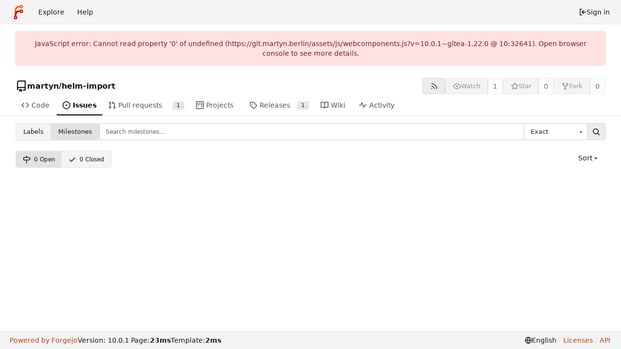

--- FILE ---
content_type: text/css; charset=utf-8
request_url: https://git.martyn.berlin/assets/css/theme-forgejo-auto.css?v=10.0.1~gitea-1.22.0
body_size: 4801
content:
.chroma .bp{color:#999}.chroma .c,.chroma .c1,.chroma .ch{color:#6a737d}.chroma .cm{color:#998}.chroma .cp{color:#109295}.chroma .cpf{color:#4c4dbc}.chroma .cs{color:#999}.chroma .dl{color:#106303}.chroma .gd{color:#000;background-color:#fdd}.chroma .ge{color:#000}.chroma .gh{color:#999}.chroma .gi{color:#000;background-color:#dfd}.chroma .go{color:#888}.chroma .gp{color:#555}.chroma .gr,.chroma .gt{color:#a00}.chroma .gu{color:#aaa}.chroma .il{color:#099}.chroma .k,.chroma .kc,.chroma .kd,.chroma .kn,.chroma .kp,.chroma .kr{color:#d73a49}.chroma .kt{color:#458}.chroma .m,.chroma .mb,.chroma .mf,.chroma .mh,.chroma .mi,.chroma .mo{color:#099}.chroma .na{color:#d73a49}.chroma .nb{color:#005cc5}.chroma .nc{color:#458}.chroma .nd{color:#3c5d5d}.chroma .ne{color:#900}.chroma .nf{color:#005cc5}.chroma .ni{color:#6f42c1}.chroma .nl{color:#900}.chroma .nn{color:#555}.chroma .no{color:teal}.chroma .nt{color:#22863a}.chroma .nv{color:teal}.chroma .nx{color:#24292e}.chroma .o,.chroma .ow{color:#d73a49}.chroma .s,.chroma .s1,.chroma .s2{color:#106303}.chroma .sa{color:#cc7a00}.chroma .sb{color:#106303}.chroma .sc{color:#cc7a00}.chroma .sd{color:#106303}.chroma .se{color:#940}.chroma .sh{color:#106303}.chroma .si{color:#cc7a00}.chroma .sr{color:#4c4dbc}.chroma .ss{color:#940}.chroma .sx{color:#106303}.chroma .vc,.chroma .vg,.chroma .vi{color:teal}.chroma .w{color:#bbb}.markup [src$="#gh-dark-mode-only"],.markup [src$="#dark-mode-only"],.markup [href$="#gh-dark-mode-only"],.markup [href$="#dark-mode-only"]{display:none}:root{--steel-900: #10161d;--steel-850: #131a21;--steel-800: #171e26;--steel-750: #1d262f;--steel-700: #242d38;--steel-650: #2b3642;--steel-600: #374351;--steel-550: #445161;--steel-500: #515f70;--steel-450: #5f6e80;--steel-400: #6d7d8f;--steel-350: #7c8c9f;--steel-300: #8c9caf;--steel-250: #9dadc0;--steel-200: #aebed0;--steel-150: #c0cfe0;--steel-100: #d2e0f0;--zinc-50: #fafafa;--zinc-100: #f4f4f5;--zinc-150: #ececee;--zinc-200: #e4e4e7;--zinc-250: #dcdce0;--zinc-300: #d4d4d8;--zinc-350: #babac1;--zinc-400: #a1a1aa;--zinc-450: #898992;--zinc-500: #71717a;--zinc-550: #61616a;--zinc-600: #52525b;--zinc-650: #484850;--zinc-700: #3f3f46;--zinc-750: #333338;--zinc-800: #27272a;--zinc-850: #1f1f23;--zinc-900: #18181b;--color-primary: #c2410c;--color-primary-contrast: #ffffff;--color-primary-dark-1: #c2410c;--color-primary-dark-2: #9a3412;--color-primary-dark-3: #9a3412;--color-primary-dark-4: #7c2d12;--color-primary-dark-5: #7c2d12;--color-primary-dark-6: #7c2d12;--color-primary-dark-7: #7c2d12;--color-primary-light-1: #ea580c;--color-primary-light-2: #f97316;--color-primary-light-3: #fb923c;--color-primary-light-4: #fdba74;--color-primary-light-5: #fed7aa;--color-primary-light-6: #ffedd5;--color-primary-light-7: #fff7ed;--color-primary-alpha-10: #c2410c19;--color-primary-alpha-20: #c2410c33;--color-primary-alpha-30: #c2410c4b;--color-primary-alpha-40: #c2410c66;--color-primary-alpha-50: #c2410c80;--color-primary-alpha-60: #c2410c99;--color-primary-alpha-70: #c2410cb3;--color-primary-alpha-80: #c2410ccc;--color-primary-alpha-90: #c2410ce1;--color-primary-hover: var(--color-primary-dark-2);--color-primary-active: var(--color-primary-dark-4);--color-secondary: var(--zinc-200);--color-secondary-dark-1: var(--zinc-200);--color-secondary-dark-2: var(--zinc-300);--color-secondary-dark-3: var(--zinc-300);--color-secondary-dark-4: var(--zinc-400);--color-secondary-dark-5: var(--zinc-400);--color-secondary-dark-6: var(--zinc-500);--color-secondary-dark-7: var(--zinc-500);--color-secondary-dark-8: var(--zinc-600);--color-secondary-dark-9: var(--zinc-600);--color-secondary-dark-10: var(--zinc-700);--color-secondary-dark-11: var(--zinc-700);--color-secondary-dark-12: var(--zinc-800);--color-secondary-dark-13: var(--zinc-800);--color-secondary-light-1: var(--zinc-200);--color-secondary-light-2: var(--zinc-100);--color-secondary-light-3: var(--zinc-100);--color-secondary-light-4: var(--zinc-50);--color-secondary-alpha-10: #d4d4d819;--color-secondary-alpha-20: #d4d4d833;--color-secondary-alpha-30: #d4d4d84b;--color-secondary-alpha-40: #d4d4d866;--color-secondary-alpha-50: #d4d4d880;--color-secondary-alpha-60: #d4d4d899;--color-secondary-alpha-70: #d4d4d8b3;--color-secondary-alpha-80: #d4d4d8cc;--color-secondary-alpha-90: #d4d4d8e1;--color-secondary-hover: var(--color-secondary-dark-2);--color-secondary-active: var(--color-secondary-dark-4);--color-console-fg: #eeeff2;--color-console-fg-subtle: #959cab;--color-console-bg: #1f212b;--color-console-border: #383c47;--color-console-hover-bg: #ffffff16;--color-console-active-bg: #454a57;--color-console-menu-bg: #383c47;--color-console-menu-border: #5c6374;--color-red: #dc2626;--color-orange: #ea580c;--color-yellow: #ca8a04;--color-olive: #91a313;--color-green: #15803d;--color-teal: #0d9488;--color-blue: #2563eb;--color-violet: #7c3aed;--color-purple: #9333ea;--color-pink: #db2777;--color-brown: #a47252;--color-grey: #4b5563;--color-black: #000000;--color-red-light: #ef4444;--color-orange-light: #f97316;--color-yellow-light: #eab308;--color-olive-light: #839311;--color-green-light: #16a34a;--color-teal-light: #14b8a6;--color-blue-light: #3b82f6;--color-violet-light: #8b5cf6;--color-purple-light: #a855f7;--color-pink-light: #ec4899;--color-brown-light: #94674a;--color-grey-light: #6b7280;--color-black-light: #181818;--color-red-dark-1: #c82020;--color-orange-dark-1: #d34f0b;--color-yellow-dark-1: #b67c04;--color-olive-dark-1: #839311;--color-green-dark-1: #137337;--color-teal-dark-1: #0c857a;--color-blue-dark-1: #1554e0;--color-violet-dark-1: #6a1feb;--color-purple-dark-1: #8519e7;--color-pink-dark-1: #c7216b;--color-brown-dark-1: #94674a;--color-black-dark-1: #000000;--color-red-dark-2: #b21d1d;--color-orange-dark-2: #bb460a;--color-yellow-dark-2: #a26e03;--color-olive-dark-2: #74820f;--color-green-dark-2: #116631;--color-teal-dark-2: #0a766d;--color-blue-dark-2: #124bc7;--color-violet-dark-2: #5c14d8;--color-purple-dark-2: #7715cf;--color-pink-dark-2: #b11d5f;--color-brown-dark-2: #835b42;--color-black-dark-2: #000000;--color-ansi-black: #1f2326;--color-ansi-red: #cc4848;--color-ansi-green: #87ab63;--color-ansi-yellow: #cc9903;--color-ansi-blue: #3a8ac6;--color-ansi-magenta: #d22e8b;--color-ansi-cyan: #00918a;--color-ansi-white: var(--color-console-fg-subtle);--color-ansi-bright-black: #46494d;--color-ansi-bright-red: #d15a5a;--color-ansi-bright-green: #93b373;--color-ansi-bright-yellow: #eaaf03;--color-ansi-bright-blue: #4e96cc;--color-ansi-bright-magenta: #d74397;--color-ansi-bright-cyan: #00b6ad;--color-ansi-bright-white: var(--color-console-fg);--color-gold: #b1983b;--color-white: #ffffff;--color-diff-removed-word-bg: #fca5a5;--color-diff-added-word-bg: #86efac;--color-diff-removed-row-bg: #fee2e2;--color-diff-moved-row-bg: #fef9c3;--color-diff-added-row-bg: #dcfce7;--color-diff-removed-row-border: #fca5a5;--color-diff-moved-row-border: #fde047;--color-diff-added-row-border: #86efac;--color-diff-inactive: var(--zinc-100);--color-error-border: #fecaca;--color-error-bg: #fee2e2;--color-error-bg-active: #fca5a5;--color-error-bg-hover: #fecaca;--color-error-text: #7f1d1d;--color-success-border: #bbf7d0;--color-success-bg: #dcfce7;--color-success-text: #14532d;--color-warning-border: #fde047;--color-warning-bg: #fef3c7;--color-warning-text: #78350f;--color-info-border: #bae6fd;--color-info-bg: #e0f2fe;--color-info-text: #0c4a6e;--color-red-badge: #b91c1c;--color-red-badge-bg: #b91c1c22;--color-red-badge-hover-bg: #b91c1c44;--color-green-badge: #16a34a;--color-green-badge-bg: #16a34a22;--color-green-badge-hover-bg: #16a34a44;--color-yellow-badge: #ca8a04;--color-yellow-badge-bg: #ca8a0422;--color-yellow-badge-hover-bg: #ca8a0444;--color-orange-badge: #ea580c;--color-orange-badge-bg: #ea580c22;--color-orange-badge-hover-bg: #ea580c44;--color-git: #f05133;--color-icon-green: var(--color-green-light);--color-icon-red: var(--color-red-light);--color-icon-purple: var(--color-purple-light);--color-body: #fff;--color-box-header: var(--zinc-100);--color-box-body: var(--zinc-50);--color-box-body-highlight: var(--zinc-200);--color-text-dark: #000;--color-text: var(--zinc-900);--color-text-light: var(--zinc-700);--color-text-light-1: var(--zinc-650);--color-text-light-2: var(--zinc-600);--color-text-light-3: var(--zinc-550);--color-footer: var(--zinc-100);--color-timeline: var(--zinc-200);--color-input-text: var(--zinc-800);--color-input-background: #fff;--color-input-toggle-background: #fff;--color-input-border: var(--zinc-300);--color-input-border-hover: var(--zinc-400);--color-header-wrapper: var(--zinc-50);--color-header-wrapper-transparent: #d2e0f000;--color-light: #ffffffcc;--color-light-mimic-enabled: rgba(0, 0, 0, calc(6 / 255 * 222 / 255 / var(--opacity-disabled)));--color-light-border: #0000001d;--color-hover: #e4e4e4aa;--color-active: #d4d4d8aa;--color-menu: var(--zinc-100);--color-card: var(--zinc-50);--color-markup-table-row: #ffffff06;--color-markup-code-block: var(--zinc-150);--color-markup-code-inline: var(--zinc-200);--color-button: var(--zinc-150);--color-code-bg: var(--zinc-50);--color-shadow: #00000060;--color-secondary-bg: var(--zinc-100);--color-text-focus: #fff;--color-expand-button: var(--zinc-200);--color-placeholder-text: var(--color-text-light-3);--color-editor-line-highlight: var(--zinc-100);--color-project-board-bg: var(--color-secondary-light-2);--color-project-board-dark-label: var(--color-text-light-3);--color-caret: var(--color-text);--color-reaction-bg: #0000000a;--color-reaction-active-bg: var(--color-primary-alpha-20);--color-reaction-hover-bg: var(--color-primary-alpha-30);--color-tooltip-text: #ffffff;--color-tooltip-bg: #000000f0;--color-nav-bg: var(--zinc-100);--color-nav-hover-bg: var(--zinc-300);--color-nav-text: var(--color-text);--color-secondary-nav-bg: var(--color-body);--color-label-text: var(--color-text);--color-label-bg: #cacaca7b;--color-label-hover-bg: #cacacaa0;--color-label-active-bg: #cacacaff;--color-label-bg-alt: #cacacaff;--color-accent: var(--color-primary-light-1);--color-small-accent: var(--color-primary-light-5);--color-highlight-fg: var(--color-primary-light-4);--color-highlight-bg: var(--color-primary-light-6);--color-overlay-backdrop: #080808c0;--checkerboard-color-1: #ffffff;--checkerboard-color-2: #e5e5e5;accent-color:var(--color-accent);color-scheme:light}.ui.secondary.vertical.menu{border-radius:.28571429rem!important;overflow:hidden}.ui.basic.primary.button.item{background-color:var(--color-active)!important;color:var(--color-text)!important;box-shadow:none!important}.ui.red.label.notification_count,.ui.primary.labels .label{background-color:var(--color-primary-dark-1)!important}.repository.view.issue .comment-list .code-comment+.code-comment{margin:1.25rem 0!important;padding-top:1.25rem!important;border-top-color:var(--zinc-250)!important}.ui.labeled.icon.buttons>.button>.icon,.ui.labeled.icon.button>.icon{background-color:var(--color-shadow)!important}#review-box .review-comments-counter{background-color:var(--color-label-bg)!important;margin-left:.5em}.ui.basic.labels .primary.label,.ui.ui.ui.basic.primary.label{color:var(--color-text-dark)!important}.ui.basic.yellow.label.pending-label{background:var(--color-warning-bg)!important;color:var(--color-warning-text)!important;border-color:var(--color-yellow-light)!important}::selection{background:var(--steel-450)!important;color:var(--color-white)!important}@media (prefers-color-scheme: dark){.chroma .bp{color:#fabd2f}.chroma .c,.chroma .c1,.chroma .ch,.chroma .cm{color:#777e94}.chroma .cp{color:#8ec07c}.chroma .cpf{color:#649bc4}.chroma .cs{color:#9075cd}.chroma .dl{color:#649bc4}.chroma .gd{color:#fff;background-color:#5f3737}.chroma .ge{color:#ddee30}.chroma .gh{color:#ffaa10}.chroma .gi{color:#fff;background-color:#3a523a}.chroma .go{color:#777e94}.chroma .gp{color:#ebdbb2}.chroma .gr{color:#f43}.chroma .gs{color:#ebdbb2}.chroma .gt{color:#ff7540}.chroma .gu{color:#b8bb26}.chroma .il{color:#649bc4}.chroma .k{color:#ff7540}.chroma .kc{color:#649bc4}.chroma .kd{color:#ff7540}.chroma .kn{color:#ffaa10}.chroma .kp{color:#5f8700}.chroma .kr{color:#ff7540}.chroma .kt{color:#ff7b72}.chroma .m,.chroma .mb,.chroma .mf,.chroma .mh,.chroma .mi,.chroma .mo{color:#649bc4}.chroma .n{color:#c9d1d9}.chroma .na,.chroma .nb{color:#fabd2f}.chroma .nc{color:#ffaa10}.chroma .nd{color:#8ec07c}.chroma .ne{color:#ff7540}.chroma .nf,.chroma .ni{color:#fabd2f}.chroma .nl{color:#ff7540}.chroma .nn{color:#c9d1d9}.chroma .no{color:#649bc4}.chroma .nt{color:#ff7540}.chroma .nv{color:#ebdbb2}.chroma .nx{color:#b6bac5}.chroma .o{color:#ff7540}.chroma .ow{color:#5f8700}.chroma .p{color:#d2d4db}.chroma .s,.chroma .s1,.chroma .s2{color:#b8bb26}.chroma .sa{color:#ffaa10}.chroma .sb{color:#b8bb26}.chroma .sc{color:#ffaa10}.chroma .sd{color:#b8bb26}.chroma .se{color:#ff8540}.chroma .sh{color:#b8bb26}.chroma .si{color:#ffaa10}.chroma .sr{color:#9075cd}.chroma .ss{color:#ff8540}.chroma .sx{color:#ffaa10}.chroma .vc,.chroma .vg,.chroma .vi{color:#649bee}.chroma .w{color:#7f8699}}@media (prefers-color-scheme: dark){.CodeMirror.cm-s-default .cm-property,.CodeMirror.cm-s-paper .cm-property{color:#a0cc75}.CodeMirror.cm-s-default .cm-header,.CodeMirror.cm-s-paper .cm-header{color:#9daccc}.CodeMirror.cm-s-default .cm-quote,.CodeMirror.cm-s-paper .cm-quote{color:#090}.CodeMirror.cm-s-default .cm-keyword,.CodeMirror.cm-s-paper .cm-keyword{color:#cc8a61}.CodeMirror.cm-s-default .cm-atom,.CodeMirror.cm-s-paper .cm-atom{color:#ef5e77}.CodeMirror.cm-s-default .cm-number,.CodeMirror.cm-s-paper .cm-number{color:#ff5656}.CodeMirror.cm-s-default .cm-def,.CodeMirror.cm-s-paper .cm-def{color:#e4e4e4}.CodeMirror.cm-s-default .cm-variable-2,.CodeMirror.cm-s-paper .cm-variable-2{color:#00bdbf}.CodeMirror.cm-s-default .cm-variable-3,.CodeMirror.cm-s-paper .cm-variable-3{color:#085}.CodeMirror.cm-s-default .cm-comment,.CodeMirror.cm-s-paper .cm-comment{color:#8e9ab3}.CodeMirror.cm-s-default .cm-string,.CodeMirror.cm-s-paper .cm-string{color:#a77272}.CodeMirror.cm-s-default .cm-string-2,.CodeMirror.cm-s-paper .cm-string-2{color:#f50}.CodeMirror.cm-s-default .cm-meta,.CodeMirror.cm-s-paper .cm-meta,.CodeMirror.cm-s-default .cm-qualifier,.CodeMirror.cm-s-paper .cm-qualifier{color:#ffb176}.CodeMirror.cm-s-default .cm-builtin,.CodeMirror.cm-s-paper .cm-builtin{color:#b7c951}.CodeMirror.cm-s-default .cm-bracket,.CodeMirror.cm-s-paper .cm-bracket{color:#997}.CodeMirror.cm-s-default .cm-tag,.CodeMirror.cm-s-paper .cm-tag{color:#f1d273}.CodeMirror.cm-s-default .cm-attribute,.CodeMirror.cm-s-paper .cm-attribute{color:#bfcc70}.CodeMirror.cm-s-default .cm-hr,.CodeMirror.cm-s-paper .cm-hr{color:#999}.CodeMirror.cm-s-default .cm-url,.CodeMirror.cm-s-paper .cm-url{color:#c5cfd0}.CodeMirror.cm-s-default .cm-link,.CodeMirror.cm-s-paper .cm-link{color:#d8c792}.CodeMirror.cm-s-default .cm-error,.CodeMirror.cm-s-paper .cm-error{color:#dbdbeb}}@media (prefers-color-scheme: dark){.markup [src$="#gh-light-mode-only"],.markup [src$="#light-mode-only"],.markup [href$="#gh-light-mode-only"],.markup [href$="#light-mode-only"]{display:none}.markup [src$="#gh-dark-mode-only"],.markup [src$="#dark-mode-only"],.markup [href$="#gh-dark-mode-only"],.markup [href$="#dark-mode-only"]{display:unset}}@media (prefers-color-scheme: dark){:root{--steel-900: #10161d;--steel-850: #131a21;--steel-800: #171e26;--steel-750: #1d262f;--steel-700: #242d38;--steel-650: #2b3642;--steel-600: #374351;--steel-550: #445161;--steel-500: #515f70;--steel-450: #5f6e80;--steel-400: #6d7d8f;--steel-350: #7c8c9f;--steel-300: #8c9caf;--steel-250: #9dadc0;--steel-200: #aebed0;--steel-150: #c0cfe0;--steel-100: #d2e0f0;--is-dark-theme: true;--color-primary: #fb923c;--color-primary-contrast: #000;--color-primary-dark-1: #fdba74;--color-primary-dark-2: #fdba74;--color-primary-dark-3: #fed7aa;--color-primary-dark-4: #fed7aa;--color-primary-dark-5: #ffedd5;--color-primary-dark-6: #ffedd5;--color-primary-dark-7: #fff7ed;--color-primary-light-1: #f97316;--color-primary-light-2: #ea580c;--color-primary-light-3: #c2410c;--color-primary-light-4: #9a3412;--color-primary-light-5: #9a3412;--color-primary-light-6: #7c2d12;--color-primary-light-7: #7c2d12;--color-primary-alpha-10: #ea580c19;--color-primary-alpha-20: #ea580c33;--color-primary-alpha-30: #ea580c4b;--color-primary-alpha-40: #ea580c66;--color-primary-alpha-50: #ea580c80;--color-primary-alpha-60: #ea580c99;--color-primary-alpha-70: #ea580cb3;--color-primary-alpha-80: #ea580ccc;--color-primary-alpha-90: #ea580ce1;--color-primary-hover: var(--color-primary-light-1);--color-primary-active: var(--color-primary-light-2);--color-secondary: var(--steel-700);--color-secondary-dark-1: var(--steel-550);--color-secondary-dark-2: var(--steel-500);--color-secondary-dark-3: var(--steel-450);--color-secondary-dark-4: var(--steel-400);--color-secondary-dark-5: var(--steel-350);--color-secondary-dark-6: var(--steel-300);--color-secondary-dark-7: var(--steel-250);--color-secondary-dark-8: var(--steel-200);--color-secondary-dark-9: var(--steel-150);--color-secondary-dark-10: var(--steel-100);--color-secondary-dark-11: var(--steel-100);--color-secondary-dark-12: var(--steel-100);--color-secondary-dark-13: var(--steel-100);--color-secondary-light-1: var(--steel-650);--color-secondary-light-2: var(--steel-700);--color-secondary-light-3: var(--steel-750);--color-secondary-light-4: var(--steel-800);--color-secondary-alpha-10: #2b364219;--color-secondary-alpha-20: #2b364233;--color-secondary-alpha-30: #2b36424b;--color-secondary-alpha-40: #2b364266;--color-secondary-alpha-50: #2b364280;--color-secondary-alpha-60: #2b364299;--color-secondary-alpha-70: #2b3642b3;--color-secondary-alpha-80: #2b3642cc;--color-secondary-alpha-90: #2b3642e1;--color-secondary-hover: var(--color-secondary-light-1);--color-secondary-active: var(--color-secondary-light-2);--color-console-fg: #eeeff2;--color-console-fg-subtle: #959cab;--color-console-bg: #1f212b;--color-console-border: #383c47;--color-console-hover-bg: #ffffff16;--color-console-active-bg: #454a57;--color-console-menu-bg: #383c47;--color-console-menu-border: #5c6374;--color-red: #b91c1c;--color-orange: #ea580c;--color-yellow: #ca8a04;--color-olive: #91a313;--color-green: #15803d;--color-teal: #0d9488;--color-blue: #2563eb;--color-violet: #7c3aed;--color-purple: #9333ea;--color-pink: #db2777;--color-brown: #a47252;--color-grey: var(--steel-500);--color-black: #111827;--color-red-light: #dc2626;--color-orange-light: #f97316;--color-yellow-light: #eab308;--color-olive-light: #839311;--color-green-light: #16a34a;--color-teal-light: #14b8a6;--color-blue-light: #3b82f6;--color-violet-light: #8b5cf6;--color-purple-light: #a855f7;--color-pink-light: #ec4899;--color-brown-light: #94674a;--color-grey-light: var(--steel-300);--color-black-light: #1f2937;--color-red-dark-1: #a71919;--color-orange-dark-1: #d34f0b;--color-yellow-dark-1: #b67c04;--color-olive-dark-1: #839311;--color-green-dark-1: #137337;--color-teal-dark-1: #0c857a;--color-blue-dark-1: #1554e0;--color-violet-dark-1: #6a1feb;--color-purple-dark-1: #8519e7;--color-pink-dark-1: #c7216b;--color-brown-dark-1: #94674a;--color-black-dark-1: #0f1623;--color-red-dark-2: #941616;--color-orange-dark-2: #bb460a;--color-yellow-dark-2: #ca8a04;--color-olive-dark-2: #91a313;--color-green-dark-2: #15803d;--color-teal-dark-2: #0a766d;--color-blue-dark-2: #2563eb;--color-violet-dark-2: #5c14d8;--color-purple-dark-2: #7c3aed;--color-pink-dark-2: #b11d5f;--color-brown-dark-2: #a47252;--color-black-dark-2: #111827;--color-ansi-black: #1d2328;--color-ansi-red: #cc4848;--color-ansi-green: #87ab63;--color-ansi-yellow: #cc9903;--color-ansi-blue: #3a8ac6;--color-ansi-magenta: #d22e8b;--color-ansi-cyan: #00918a;--color-ansi-white: var(--color-console-fg-subtle);--color-ansi-bright-black: #424851;--color-ansi-bright-red: #d15a5a;--color-ansi-bright-green: #93b373;--color-ansi-bright-yellow: #eaaf03;--color-ansi-bright-blue: #4e96cc;--color-ansi-bright-magenta: #d74397;--color-ansi-bright-cyan: #00b6ad;--color-ansi-bright-white: var(--color-console-fg);--color-gold: #b1983b;--color-white: #ffffff;--color-pure-black: #000000;--color-diff-removed-word-bg: #783030;--color-diff-added-word-bg: #255c39;--color-diff-removed-row-bg: #432121;--color-diff-moved-row-bg: #825718;--color-diff-added-row-bg: #1b3625;--color-diff-removed-row-border: #783030;--color-diff-moved-row-border: #a67a1d;--color-diff-added-row-border: #255c39;--color-diff-inactive: var(--steel-650);--color-error-border: #783030;--color-error-bg: #5f2525;--color-error-bg-active: #783030;--color-error-bg-hover: #783030;--color-error-text: #fef2f2;--color-success-border: #1f6e3c;--color-success-bg: #1d462c;--color-success-text: #aef0c2;--color-warning-border: #a67a1d;--color-warning-bg: #644821;--color-warning-text: #fff388;--color-info-border: #2e50b0;--color-info-bg: #2a396b;--color-info-text: var(--steel-100);--color-red-badge: #b91c1c;--color-red-badge-bg: #b91c1c22;--color-red-badge-hover-bg: #b91c1c44;--color-green-badge: #16a34a;--color-green-badge-bg: #16a34a22;--color-green-badge-hover-bg: #16a34a44;--color-yellow-badge: #ca8a04;--color-yellow-badge-bg: #ca8a0422;--color-yellow-badge-hover-bg: #ca8a0444;--color-orange-badge: #ea580c;--color-orange-badge-bg: #ea580c22;--color-orange-badge-hover-bg: #ea580c44;--color-git: #f05133;--color-icon-green: #3fb950;--color-icon-red: #f85149;--color-icon-purple: #aa76ff;--color-body: var(--steel-800);--color-box-header: var(--steel-700);--color-box-body: var(--steel-750);--color-box-body-highlight: var(--steel-650);--color-text-dark: #fff;--color-text: var(--steel-100);--color-text-light: var(--steel-150);--color-text-light-1: var(--steel-150);--color-text-light-2: var(--steel-200);--color-text-light-3: var(--steel-200);--color-footer: var(--steel-900);--color-timeline: var(--steel-650);--color-input-text: var(--steel-100);--color-input-background: var(--steel-650);--color-input-toggle-background: var(--steel-650);--color-input-border: var(--steel-550);--color-input-border-hover: var(--steel-450);--color-header-wrapper: var(--steel-850);--color-header-wrapper-transparent: #242d3800;--color-light: #00000028;--color-light-mimic-enabled: rgba(0, 0, 0, calc(40 / 255 * 222 / 255 / var(--opacity-disabled)));--color-light-border: #ffffff28;--color-hover: var(--steel-600);--color-active: var(--steel-650);--color-menu: var(--steel-700);--color-card: var(--steel-700);--color-markup-table-row: #ffffff06;--color-markup-code-block: var(--steel-800);--color-markup-code-inline: var(--steel-850);--color-button: var(--steel-600);--color-code-bg: var(--steel-750);--color-shadow: #00000060;--color-secondary-bg: var(--steel-700);--color-text-focus: #fff;--color-expand-button: #3c404d;--color-placeholder-text: var(--color-text-light-3);--color-editor-line-highlight: var(--steel-700);--color-project-board-bg: var(--color-secondary-light-3);--color-project-board-dark-label: var(--color-text-light-3);--color-caret: var(--color-text);--color-reaction-bg: #ffffff12;--color-reaction-active-bg: var(--color-primary-alpha-30);--color-reaction-hover-bg: var(--color-primary-alpha-40);--color-tooltip-text: #ffffff;--color-tooltip-bg: #000000f0;--color-nav-bg: var(--steel-900);--color-nav-hover-bg: var(--steel-600);--color-nav-text: var(--color-text);--color-secondary-nav-bg: var(--color-body);--color-label-text: #fff;--color-label-bg: var(--steel-600);--color-label-hover-bg: var(--steel-550);--color-label-active-bg: var(--steel-500);--color-label-bg-alt: var(--steel-550);--color-accent: var(--color-primary-light-1);--color-small-accent: var(--color-primary-light-5);--color-highlight-fg: var(--color-primary-light-4);--color-highlight-bg: var(--color-primary-alpha-20);--color-overlay-backdrop: #080808c0;--checkerboard-color-1: #474747;--checkerboard-color-2: #313131;accent-color:var(--color-accent);color-scheme:dark}.emoji[aria-label="check mark"],.emoji[aria-label="currency exchange"],.emoji[aria-label="TOP arrow"],.emoji[aria-label="END arrow"],.emoji[aria-label="ON! arrow"],.emoji[aria-label="SOON arrow"],.emoji[aria-label="heavy dollar sign"],.emoji[aria-label=copyright],.emoji[aria-label=registered],.emoji[aria-label="trade mark"],.emoji[aria-label=multiply],.emoji[aria-label=plus],.emoji[aria-label=minus],.emoji[aria-label=divide],.emoji[aria-label="curly loop"],.emoji[aria-label="double curly loop"],.emoji[aria-label="wavy dash"],.emoji[aria-label="paw prints"],.emoji[aria-label="musical note"],.emoji[aria-label="musical notes"]{filter:invert(100%) hue-rotate(180deg)}i.grey.icon.icon.icon.icon{color:var(--steel-350)!important}.ui.secondary.vertical.menu{border-radius:.28571429rem!important;overflow:hidden}.ui.basic.primary.button.item{background-color:var(--color-active)!important;color:var(--color-text)!important;box-shadow:none!important}.ui.red.label.notification_count,.ui.primary.label,.ui.primary.labels .label{background-color:var(--color-primary-light-3)!important}.repository.view.issue .comment-list .code-comment+.code-comment{margin:1.25rem 0!important;padding-top:1.25rem!important;border-top-color:var(--steel-650)!important}.ui.labeled.icon.buttons>.button>.icon,.ui.labeled.icon.button>.icon{background-color:var(--color-light)!important}#review-box .review-comments-counter{background-color:var(--color-shadow)!important;color:var(--color-white)!important;margin-left:.5em}.ui.basic.labels .primary.label,.ui.ui.ui.basic.primary.label{color:var(--color-text-dark)!important}.ui.basic.yellow.label.pending-label{background:var(--color-light)!important}::selection{background:var(--steel-100)!important;color:var(--color-pure-black)!important}strong.attention-important,svg.attention-important{color:var(--color-violet-light)}strong.attention-note,svg.attention-note{color:var(--color-blue-light)}strong.attention-caution,svg.attention-caution{color:var(--color-red-light)}.ui.basic.red.button{background-color:var(--color-red);color:var(--color-white)}.ui.basic.red.button:hover,.ui.basic.red.button:focus{background-color:var(--color-red-dark-1);color:var(--color-white)}.ui.basic.red.button:active{background-color:var(--color-red-dark-2);color:var(--color-white)}}


--- FILE ---
content_type: text/javascript; charset=utf-8
request_url: https://git.martyn.berlin/assets/js/webcomponents.js?v=10.0.1~gitea-1.22.0
body_size: 29992
content:
(function(){var Cr={"./node_modules/dayjs/dayjs.min.js":function(Bt){(function(yt,J){Bt.exports=J()})(this,function(){"use strict";var yt=1e3,J=6e4,le=36e5,ce="millisecond",Ct="second",dt="minute",B="hour",bt="day",St="week",at="month",tt="quarter",wt="year",$t="date",_="Invalid Date",ut=/^(\d{4})[-/]?(\d{1,2})?[-/]?(\d{0,2})[Tt\s]*(\d{1,2})?:?(\d{1,2})?:?(\d{1,2})?[.:]?(\d+)?$/,j=/\[([^\]]+)]|Y{1,4}|M{1,4}|D{1,2}|d{1,4}|H{1,2}|h{1,2}|a|A|m{1,2}|s{1,2}|Z{1,2}|SSS/g,Ot={name:"en",weekdays:"Sunday_Monday_Tuesday_Wednesday_Thursday_Friday_Saturday".split("_"),months:"January_February_March_April_May_June_July_August_September_October_November_December".split("_"),ordinal:function(S){var D=["th","st","nd","rd"],y=S%100;return"["+S+(D[(y-20)%10]||D[y]||D[0])+"]"}},Y=function(S,D,y){var x=String(S);return!x||x.length>=D?S:""+Array(D+1-x.length).join(y)+S},Pt={s:Y,z:function(S){var D=-S.utcOffset(),y=Math.abs(D),x=Math.floor(y/60),O=y%60;return(D<=0?"+":"-")+Y(x,2,"0")+":"+Y(O,2,"0")},m:function S(D,y){if(D.date()<y.date())return-S(y,D);var x=12*(y.year()-D.year())+(y.month()-D.month()),O=D.clone().add(x,at),L=y-O<0,P=D.clone().add(x+(L?-1:1),at);return+(-(x+(y-O)/(L?O-P:P-O))||0)},a:function(S){return S<0?Math.ceil(S)||0:Math.floor(S)},p:function(S){return{M:at,y:wt,w:St,d:bt,D:$t,h:B,m:dt,s:Ct,ms:ce,Q:tt}[S]||String(S||"").toLowerCase().replace(/s$/,"")},u:function(S){return S===void 0}},lt="en",rt={};rt[lt]=Ot;var pt="$isDayjsObject",Nt=function(S){return S instanceof re||!(!S||!S[pt])},_t=function S(D,y,x){var O;if(!D)return lt;if(typeof D=="string"){var L=D.toLowerCase();rt[L]&&(O=L),y&&(rt[L]=y,O=L);var P=D.split("-");if(!O&&P.length>1)return S(P[0])}else{var N=D.name;rt[N]=D,O=N}return!x&&O&&(lt=O),O||!x&&lt},G=function(S,D){if(Nt(S))return S.clone();var y=typeof D=="object"?D:{};return y.date=S,y.args=arguments,new re(y)},F=Pt;F.l=_t,F.i=Nt,F.w=function(S,D){return G(S,{locale:D.$L,utc:D.$u,x:D.$x,$offset:D.$offset})};var re=function(){function S(y){this.$L=_t(y.locale,null,!0),this.parse(y),this.$x=this.$x||y.x||{},this[pt]=!0}var D=S.prototype;return D.parse=function(y){this.$d=function(x){var O=x.date,L=x.utc;if(O===null)return new Date(NaN);if(F.u(O))return new Date;if(O instanceof Date)return new Date(O);if(typeof O=="string"&&!/Z$/i.test(O)){var P=O.match(ut);if(P){var N=P[2]-1||0,X=(P[7]||"0").substring(0,3);return L?new Date(Date.UTC(P[1],N,P[3]||1,P[4]||0,P[5]||0,P[6]||0,X)):new Date(P[1],N,P[3]||1,P[4]||0,P[5]||0,P[6]||0,X)}}return new Date(O)}(y),this.init()},D.init=function(){var y=this.$d;this.$y=y.getFullYear(),this.$M=y.getMonth(),this.$D=y.getDate(),this.$W=y.getDay(),this.$H=y.getHours(),this.$m=y.getMinutes(),this.$s=y.getSeconds(),this.$ms=y.getMilliseconds()},D.$utils=function(){return F},D.isValid=function(){return this.$d.toString()!==_},D.isSame=function(y,x){var O=G(y);return this.startOf(x)<=O&&O<=this.endOf(x)},D.isAfter=function(y,x){return G(y)<this.startOf(x)},D.isBefore=function(y,x){return this.endOf(x)<G(y)},D.$g=function(y,x,O){return F.u(y)?this[x]:this.set(O,y)},D.unix=function(){return Math.floor(this.valueOf()/1e3)},D.valueOf=function(){return this.$d.getTime()},D.startOf=function(y,x){var O=this,L=!!F.u(x)||x,P=F.p(y),N=function(ct,W){var Dt=F.w(O.$u?Date.UTC(O.$y,W,ct):new Date(O.$y,W,ct),O);return L?Dt:Dt.endOf(bt)},X=function(ct,W){return F.w(O.toDate()[ct].apply(O.toDate("s"),(L?[0,0,0,0]:[23,59,59,999]).slice(W)),O)},K=this.$W,et=this.$M,ht=this.$D,Ut="set"+(this.$u?"UTC":"");switch(P){case wt:return L?N(1,0):N(31,11);case at:return L?N(1,et):N(0,et+1);case St:var Gt=this.$locale().weekStart||0,Q=(K<Gt?K+7:K)-Gt;return N(L?ht-Q:ht+(6-Q),et);case bt:case $t:return X(Ut+"Hours",0);case B:return X(Ut+"Minutes",1);case dt:return X(Ut+"Seconds",2);case Ct:return X(Ut+"Milliseconds",3);default:return this.clone()}},D.endOf=function(y){return this.startOf(y,!1)},D.$set=function(y,x){var O,L=F.p(y),P="set"+(this.$u?"UTC":""),N=(O={},O[bt]=P+"Date",O[$t]=P+"Date",O[at]=P+"Month",O[wt]=P+"FullYear",O[B]=P+"Hours",O[dt]=P+"Minutes",O[Ct]=P+"Seconds",O[ce]=P+"Milliseconds",O)[L],X=L===bt?this.$D+(x-this.$W):x;if(L===at||L===wt){var K=this.clone().set($t,1);K.$d[N](X),K.init(),this.$d=K.set($t,Math.min(this.$D,K.daysInMonth())).$d}else N&&this.$d[N](X);return this.init(),this},D.set=function(y,x){return this.clone().$set(y,x)},D.get=function(y){return this[F.p(y)]()},D.add=function(y,x){var O,L=this;y=Number(y);var P=F.p(x),N=function(et){var ht=G(L);return F.w(ht.date(ht.date()+Math.round(et*y)),L)};if(P===at)return this.set(at,this.$M+y);if(P===wt)return this.set(wt,this.$y+y);if(P===bt)return N(1);if(P===St)return N(7);var X=(O={},O[dt]=J,O[B]=le,O[Ct]=yt,O)[P]||1,K=this.$d.getTime()+y*X;return F.w(K,this)},D.subtract=function(y,x){return this.add(-1*y,x)},D.format=function(y){var x=this,O=this.$locale();if(!this.isValid())return O.invalidDate||_;var L=y||"YYYY-MM-DDTHH:mm:ssZ",P=F.z(this),N=this.$H,X=this.$m,K=this.$M,et=O.weekdays,ht=O.months,Ut=O.meridiem,Gt=function(W,Dt,Tt,Yt){return W&&(W[Dt]||W(x,L))||Tt[Dt].slice(0,Yt)},Q=function(W){return F.s(N%12||12,W,"0")},ct=Ut||function(W,Dt,Tt){var Yt=W<12?"AM":"PM";return Tt?Yt.toLowerCase():Yt};return L.replace(j,function(W,Dt){return Dt||function(Tt){switch(Tt){case"YY":return String(x.$y).slice(-2);case"YYYY":return F.s(x.$y,4,"0");case"M":return K+1;case"MM":return F.s(K+1,2,"0");case"MMM":return Gt(O.monthsShort,K,ht,3);case"MMMM":return Gt(ht,K);case"D":return x.$D;case"DD":return F.s(x.$D,2,"0");case"d":return String(x.$W);case"dd":return Gt(O.weekdaysMin,x.$W,et,2);case"ddd":return Gt(O.weekdaysShort,x.$W,et,3);case"dddd":return et[x.$W];case"H":return String(N);case"HH":return F.s(N,2,"0");case"h":return Q(1);case"hh":return Q(2);case"a":return ct(N,X,!0);case"A":return ct(N,X,!1);case"m":return String(X);case"mm":return F.s(X,2,"0");case"s":return String(x.$s);case"ss":return F.s(x.$s,2,"0");case"SSS":return F.s(x.$ms,3,"0");case"Z":return P}return null}(W)||P.replace(":","")})},D.utcOffset=function(){return 15*-Math.round(this.$d.getTimezoneOffset()/15)},D.diff=function(y,x,O){var L,P=this,N=F.p(x),X=G(y),K=(X.utcOffset()-this.utcOffset())*J,et=this-X,ht=function(){return F.m(P,X)};switch(N){case wt:L=ht()/12;break;case at:L=ht();break;case tt:L=ht()/3;break;case St:L=(et-K)/6048e5;break;case bt:L=(et-K)/864e5;break;case B:L=et/le;break;case dt:L=et/J;break;case Ct:L=et/yt;break;default:L=et}return O?L:F.a(L)},D.daysInMonth=function(){return this.endOf(at).$D},D.$locale=function(){return rt[this.$L]},D.locale=function(y,x){if(!y)return this.$L;var O=this.clone(),L=_t(y,x,!0);return L&&(O.$L=L),O},D.clone=function(){return F.w(this.$d,this)},D.toDate=function(){return new Date(this.valueOf())},D.toJSON=function(){return this.isValid()?this.toISOString():null},D.toISOString=function(){return this.$d.toISOString()},D.toString=function(){return this.$d.toUTCString()},S}(),Wt=re.prototype;return G.prototype=Wt,[["$ms",ce],["$s",Ct],["$m",dt],["$H",B],["$W",bt],["$M",at],["$y",wt],["$D",$t]].forEach(function(S){Wt[S[1]]=function(D){return this.$g(D,S[0],S[1])}}),G.extend=function(S,D){return S.$i||(S(D,re,G),S.$i=!0),G},G.locale=_t,G.isDayjs=Nt,G.unix=function(S){return G(1e3*S)},G.en=rt[lt],G.Ls=rt,G.p={},G})},"./node_modules/dayjs/plugin/utc.js":function(Bt){(function(yt,J){Bt.exports=J()})(this,function(){"use strict";var yt="minute",J=/[+-]\d\d(?::?\d\d)?/g,le=/([+-]|\d\d)/g;return function(ce,Ct,dt){var B=Ct.prototype;dt.utc=function(_){var ut={date:_,utc:!0,args:arguments};return new Ct(ut)},B.utc=function(_){var ut=dt(this.toDate(),{locale:this.$L,utc:!0});return _?ut.add(this.utcOffset(),yt):ut},B.local=function(){return dt(this.toDate(),{locale:this.$L,utc:!1})};var bt=B.parse;B.parse=function(_){_.utc&&(this.$u=!0),this.$utils().u(_.$offset)||(this.$offset=_.$offset),bt.call(this,_)};var St=B.init;B.init=function(){if(this.$u){var _=this.$d;this.$y=_.getUTCFullYear(),this.$M=_.getUTCMonth(),this.$D=_.getUTCDate(),this.$W=_.getUTCDay(),this.$H=_.getUTCHours(),this.$m=_.getUTCMinutes(),this.$s=_.getUTCSeconds(),this.$ms=_.getUTCMilliseconds()}else St.call(this)};var at=B.utcOffset;B.utcOffset=function(_,ut){var j=this.$utils().u;if(j(_))return this.$u?0:j(this.$offset)?at.call(this):this.$offset;if(typeof _=="string"&&(_=function(lt){lt===void 0&&(lt="");var rt=lt.match(J);if(!rt)return null;var pt=(""+rt[0]).match(le)||["-",0,0],Nt=pt[0],_t=60*+pt[1]+ +pt[2];return _t===0?0:Nt==="+"?_t:-_t}(_),_===null))return this;var Ot=Math.abs(_)<=16?60*_:_,Y=this;if(ut)return Y.$offset=Ot,Y.$u=_===0,Y;if(_!==0){var Pt=this.$u?this.toDate().getTimezoneOffset():-1*this.utcOffset();(Y=this.local().add(Ot+Pt,yt)).$offset=Ot,Y.$x.$localOffset=Pt}else Y=this.utc();return Y};var tt=B.format;B.format=function(_){var ut=_||(this.$u?"YYYY-MM-DDTHH:mm:ss[Z]":"");return tt.call(this,ut)},B.valueOf=function(){var _=this.$utils().u(this.$offset)?0:this.$offset+(this.$x.$localOffset||this.$d.getTimezoneOffset());return this.$d.valueOf()-6e4*_},B.isUTC=function(){return!!this.$u},B.toISOString=function(){return this.toDate().toISOString()},B.toString=function(){return this.toDate().toUTCString()};var wt=B.toDate;B.toDate=function(_){return _==="s"&&this.$offset?dt(this.format("YYYY-MM-DD HH:mm:ss:SSS")).toDate():wt.call(this)};var $t=B.diff;B.diff=function(_,ut,j){if(_&&this.$u===_.$u)return $t.call(this,_,ut,j);var Ot=this.local(),Y=dt(_).local();return $t.call(Ot,Y,ut,j)}}})}},Cn={};function rn(Bt){var yt=Cn[Bt];if(yt!==void 0)return yt.exports;var J=Cn[Bt]={exports:{}};return Cr[Bt].call(J.exports,J,J.exports,rn),J.exports}(function(){"use strict";try{new Intl.NumberFormat("en",{style:"unit",unit:"minute"}).format(1)}catch{const t=Intl.NumberFormat;Intl.NumberFormat=function(e,n){return n.style==="unit"?{format(r){return` ${r} ${n.unit}`}}:t(e,n)}}var Bt=function(t,e,n,r,i){if(r==="m")throw new TypeError("Private method is not writable");if(r==="a"&&!i)throw new TypeError("Private accessor was defined without a setter");if(typeof e=="function"?t!==e||!i:!e.has(t))throw new TypeError("Cannot write private member to an object whose class did not declare it");return r==="a"?i.call(t,n):i?i.value=n:e.set(t,n),n},yt=function(t,e,n,r){if(n==="a"&&!r)throw new TypeError("Private accessor was defined without a getter");if(typeof e=="function"?t!==e||!r:!e.has(t))throw new TypeError("Cannot read private member from an object whose class did not declare it");return n==="m"?r:n==="a"?r.call(t):r?r.value:e.get(t)},J;class le{formatToParts(e){const n=[];for(const r of e)n.push({type:"element",value:r}),n.push({type:"literal",value:", "});return n.slice(0,-1)}}const ce=typeof Intl<"u"&&Intl.ListFormat||le,Ct=[["years","year"],["months","month"],["weeks","week"],["days","day"],["hours","hour"],["minutes","minute"],["seconds","second"],["milliseconds","millisecond"]],dt={minimumIntegerDigits:2};class B{constructor(e,n={}){J.set(this,void 0);let r=String(n.style||"short");r!=="long"&&r!=="short"&&r!=="narrow"&&r!=="digital"&&(r="short");let i=r==="digital"?"numeric":r;const o=n.hours||i;i=o==="2-digit"?"numeric":o;const a=n.minutes||i;i=a==="2-digit"?"numeric":a;const u=n.seconds||i;i=u==="2-digit"?"numeric":u;const l=n.milliseconds||i;Bt(this,J,{locale:e,style:r,years:n.years||r==="digital"?"short":r,yearsDisplay:n.yearsDisplay==="always"?"always":"auto",months:n.months||r==="digital"?"short":r,monthsDisplay:n.monthsDisplay==="always"?"always":"auto",weeks:n.weeks||r==="digital"?"short":r,weeksDisplay:n.weeksDisplay==="always"?"always":"auto",days:n.days||r==="digital"?"short":r,daysDisplay:n.daysDisplay==="always"?"always":"auto",hours:o,hoursDisplay:n.hoursDisplay==="always"||r==="digital"?"always":"auto",minutes:a,minutesDisplay:n.minutesDisplay==="always"||r==="digital"?"always":"auto",seconds:u,secondsDisplay:n.secondsDisplay==="always"||r==="digital"?"always":"auto",milliseconds:l,millisecondsDisplay:n.millisecondsDisplay==="always"?"always":"auto"},"f")}resolvedOptions(){return yt(this,J,"f")}formatToParts(e){const n=[],r=yt(this,J,"f"),i=r.style,o=r.locale;for(const[a,u]of Ct){const l=e[a];if(r[`${a}Display`]==="auto"&&!l)continue;const d=r[a],c=d==="2-digit"?dt:d==="numeric"?{}:{style:"unit",unit:u,unitDisplay:d};n.push(new Intl.NumberFormat(o,c).format(l))}return new ce(o,{type:"unit",style:i==="digital"?"short":i}).formatToParts(n)}format(e){return this.formatToParts(e).map(n=>n.value).join("")}}J=new WeakMap;const bt=/^[-+]?P(?:(\d+)Y)?(?:(\d+)M)?(?:(\d+)W)?(?:(\d+)D)?(?:T(?:(\d+)H)?(?:(\d+)M)?(?:(\d+)S)?)?$/,St=["year","month","week","day","hour","minute","second","millisecond"],at=t=>bt.test(t);class tt{constructor(e=0,n=0,r=0,i=0,o=0,a=0,u=0,l=0){this.years=e,this.months=n,this.weeks=r,this.days=i,this.hours=o,this.minutes=a,this.seconds=u,this.milliseconds=l,this.years||(this.years=0),this.sign||(this.sign=Math.sign(this.years)),this.months||(this.months=0),this.sign||(this.sign=Math.sign(this.months)),this.weeks||(this.weeks=0),this.sign||(this.sign=Math.sign(this.weeks)),this.days||(this.days=0),this.sign||(this.sign=Math.sign(this.days)),this.hours||(this.hours=0),this.sign||(this.sign=Math.sign(this.hours)),this.minutes||(this.minutes=0),this.sign||(this.sign=Math.sign(this.minutes)),this.seconds||(this.seconds=0),this.sign||(this.sign=Math.sign(this.seconds)),this.milliseconds||(this.milliseconds=0),this.sign||(this.sign=Math.sign(this.milliseconds)),this.blank=this.sign===0}abs(){return new tt(Math.abs(this.years),Math.abs(this.months),Math.abs(this.weeks),Math.abs(this.days),Math.abs(this.hours),Math.abs(this.minutes),Math.abs(this.seconds),Math.abs(this.milliseconds))}static from(e){var n;if(typeof e=="string"){const r=String(e).trim(),i=r.startsWith("-")?-1:1,o=(n=r.match(bt))===null||n===void 0?void 0:n.slice(1).map(a=>(Number(a)||0)*i);return o?new tt(...o):new tt}else if(typeof e=="object"){const{years:r,months:i,weeks:o,days:a,hours:u,minutes:l,seconds:d,milliseconds:c}=e;return new tt(r,i,o,a,u,l,d,c)}throw new RangeError("invalid duration")}static compare(e,n){const r=Date.now(),i=Math.abs(wt(r,tt.from(e)).getTime()-r),o=Math.abs(wt(r,tt.from(n)).getTime()-r);return i>o?-1:i<o?1:0}toLocaleString(e,n){return new B(e,n).format(this)}}function wt(t,e){const n=new Date(t);return n.setFullYear(n.getFullYear()+e.years),n.setMonth(n.getMonth()+e.months),n.setDate(n.getDate()+e.weeks*7+e.days),n.setHours(n.getHours()+e.hours),n.setMinutes(n.getMinutes()+e.minutes),n.setSeconds(n.getSeconds()+e.seconds),n}function $t(t,e="second",n=Date.now()){const r=t.getTime()-n;if(r===0)return new tt;const i=Math.sign(r),o=Math.abs(r),a=Math.floor(o/1e3),u=Math.floor(a/60),l=Math.floor(u/60),d=Math.floor(l/24),c=Math.floor(d/30),T=Math.floor(c/12),v=St.indexOf(e)||St.length;return new tt(v>=0?T*i:0,v>=1?(c-T*12)*i:0,0,v>=3?(d-c*30)*i:0,v>=4?(l-d*24)*i:0,v>=5?(u-l*60)*i:0,v>=6?(a-u*60)*i:0,v>=7?(o-a*1e3)*i:0)}function _(t,{relativeTo:e=Date.now()}={}){if(e=new Date(e),t.blank)return t;const n=t.sign;let r=Math.abs(t.years),i=Math.abs(t.months),o=Math.abs(t.weeks),a=Math.abs(t.days),u=Math.abs(t.hours),l=Math.abs(t.minutes),d=Math.abs(t.seconds),c=Math.abs(t.milliseconds);c>=900&&(d+=Math.round(c/1e3)),(d||l||u||a||o||i||r)&&(c=0),d>=55&&(l+=Math.round(d/60)),(l||u||a||o||i||r)&&(d=0),l>=55&&(u+=Math.round(l/60)),(u||a||o||i||r)&&(l=0),a&&u>=12&&(a+=Math.round(u/24)),!a&&u>=21&&(a+=Math.round(u/24)),(a||o||i||r)&&(u=0);const T=e.getFullYear(),v=e.getMonth(),b=e.getDate();if(a>=27||r+i+a){const w=new Date(e);w.setDate(1),w.setMonth(v+i*n+1),w.setDate(0);const g=Math.max(0,b-w.getDate()),m=new Date(e);m.setFullYear(T+r*n),m.setDate(b-g),m.setMonth(v+i*n),m.setDate(b-g+a*n);const p=m.getFullYear()-e.getFullYear(),M=m.getMonth()-e.getMonth(),C=Math.abs(Math.round((Number(m)-Number(e))/864e5))+g,s=Math.abs(p*12+M);C<27?(a>=6?(o+=Math.round(a/7),a=0):a=C,i=r=0):s<=11?(i=s,r=0):(i=0,r=p*n),(i||r)&&(a=0)}return r&&(i=0),o>=4&&(i+=Math.round(o/4)),(i||r)&&(o=0),a&&o&&!i&&!r&&(o+=Math.round(a/7),a=0),new tt(r*n,i*n,o*n,a*n,u*n,l*n,d*n,c*n)}function ut(t,e){const n=_(t,e);if(n.blank)return[0,"second"];for(const r of St){if(r==="millisecond")continue;const i=n[`${r}s`];if(i)return[i,r]}return[0,"second"]}var j=function(t,e,n,r){if(n==="a"&&!r)throw new TypeError("Private accessor was defined without a getter");if(typeof e=="function"?t!==e||!r:!e.has(t))throw new TypeError("Cannot read private member from an object whose class did not declare it");return n==="m"?r:n==="a"?r.call(t):r?r.value:e.get(t)},Ot=function(t,e,n,r,i){if(r==="m")throw new TypeError("Private method is not writable");if(r==="a"&&!i)throw new TypeError("Private accessor was defined without a setter");if(typeof e=="function"?t!==e||!i:!e.has(t))throw new TypeError("Cannot write private member to an object whose class did not declare it");return r==="a"?i.call(t,n):i?i.value=n:e.set(t,n),n},Y,Pt,lt,rt,pt,Nt,_t,G,F,re,Wt;const S=globalThis.HTMLElement||null,D=new tt,y=new tt(0,0,0,0,0,1);class x extends Event{constructor(e,n,r,i){super("relative-time-updated",{bubbles:!0,composed:!0}),this.oldText=e,this.newText=n,this.oldTitle=r,this.newTitle=i}}function O(t){if(!t.date)return 1/0;if(t.format==="duration"||t.format==="elapsed"){const n=t.precision;if(n==="second")return 1e3;if(n==="minute")return 60*1e3}const e=Math.abs(Date.now()-t.date.getTime());return e<60*1e3?1e3:e<60*60*1e3?60*1e3:60*60*1e3}const L=new class{constructor(){this.elements=new Set,this.time=1/0,this.timer=-1}observe(t){if(this.elements.has(t))return;this.elements.add(t);const e=t.date;if(e&&e.getTime()){const n=O(t),r=Date.now()+n;r<this.time&&(clearTimeout(this.timer),this.timer=setTimeout(()=>this.update(),n),this.time=r)}}unobserve(t){this.elements.has(t)&&this.elements.delete(t)}update(){if(clearTimeout(this.timer),!this.elements.size)return;let t=1/0;for(const e of this.elements)t=Math.min(t,O(e)),e.update();this.time=Math.min(60*60*1e3,t),this.timer=setTimeout(()=>this.update(),this.time),this.time+=Date.now()}};class P extends S{constructor(){super(...arguments),Y.add(this),Pt.set(this,!1),lt.set(this,!1),pt.set(this,this.shadowRoot?this.shadowRoot:this.attachShadow?this.attachShadow({mode:"open"}):this),Wt.set(this,null)}static define(e="relative-time",n=customElements){return n.define(e,this),this}static get observedAttributes(){return["second","minute","hour","weekday","day","month","year","time-zone-name","prefix","threshold","tense","precision","format","format-style","no-title","datetime","lang","title"]}get onRelativeTimeUpdated(){return j(this,Wt,"f")}set onRelativeTimeUpdated(e){j(this,Wt,"f")&&this.removeEventListener("relative-time-updated",j(this,Wt,"f")),Ot(this,Wt,typeof e=="object"||typeof e=="function"?e:null,"f"),typeof e=="function"&&this.addEventListener("relative-time-updated",e)}get second(){const e=this.getAttribute("second");if(e==="numeric"||e==="2-digit")return e}set second(e){this.setAttribute("second",e||"")}get minute(){const e=this.getAttribute("minute");if(e==="numeric"||e==="2-digit")return e}set minute(e){this.setAttribute("minute",e||"")}get hour(){const e=this.getAttribute("hour");if(e==="numeric"||e==="2-digit")return e}set hour(e){this.setAttribute("hour",e||"")}get weekday(){const e=this.getAttribute("weekday");if(e==="long"||e==="short"||e==="narrow")return e;if(this.format==="datetime"&&e!=="")return this.formatStyle}set weekday(e){this.setAttribute("weekday",e||"")}get day(){var e;const n=(e=this.getAttribute("day"))!==null&&e!==void 0?e:"numeric";if(n==="numeric"||n==="2-digit")return n}set day(e){this.setAttribute("day",e||"")}get month(){const e=this.format;let n=this.getAttribute("month");if(n!==""&&(n??(n=e==="datetime"?this.formatStyle:"short"),n==="numeric"||n==="2-digit"||n==="short"||n==="long"||n==="narrow"))return n}set month(e){this.setAttribute("month",e||"")}get year(){var e;const n=this.getAttribute("year");if(n==="numeric"||n==="2-digit")return n;if(!this.hasAttribute("year")&&new Date().getUTCFullYear()!==((e=this.date)===null||e===void 0?void 0:e.getUTCFullYear()))return"numeric"}set year(e){this.setAttribute("year",e||"")}get timeZoneName(){const e=this.getAttribute("time-zone-name");if(e==="long"||e==="short"||e==="shortOffset"||e==="longOffset"||e==="shortGeneric"||e==="longGeneric")return e}set timeZoneName(e){this.setAttribute("time-zone-name",e||"")}get prefix(){var e;return(e=this.getAttribute("prefix"))!==null&&e!==void 0?e:this.format==="datetime"?"":"on"}set prefix(e){this.setAttribute("prefix",e)}get threshold(){const e=this.getAttribute("threshold");return e&&at(e)?e:"P30D"}set threshold(e){this.setAttribute("threshold",e)}get tense(){const e=this.getAttribute("tense");return e==="past"?"past":e==="future"?"future":"auto"}set tense(e){this.setAttribute("tense",e)}get precision(){const e=this.getAttribute("precision");return St.includes(e)?e:this.format==="micro"?"minute":"second"}set precision(e){this.setAttribute("precision",e)}get format(){const e=this.getAttribute("format");return e==="datetime"?"datetime":e==="relative"?"relative":e==="duration"?"duration":e==="micro"?"micro":e==="elapsed"?"elapsed":"auto"}set format(e){this.setAttribute("format",e)}get formatStyle(){const e=this.getAttribute("format-style");if(e==="long")return"long";if(e==="short")return"short";if(e==="narrow")return"narrow";const n=this.format;return n==="elapsed"||n==="micro"?"narrow":n==="datetime"?"short":"long"}set formatStyle(e){this.setAttribute("format-style",e)}get noTitle(){return this.hasAttribute("no-title")}set noTitle(e){this.toggleAttribute("no-title",e)}get datetime(){return this.getAttribute("datetime")||""}set datetime(e){this.setAttribute("datetime",e)}get date(){const e=Date.parse(this.datetime);return Number.isNaN(e)?null:new Date(e)}set date(e){this.datetime=e?.toISOString()||""}connectedCallback(){this.update()}disconnectedCallback(){L.unobserve(this)}attributeChangedCallback(e,n,r){n!==r&&(e==="title"&&Ot(this,Pt,r!==null&&(this.date&&j(this,Y,"m",Nt).call(this,this.date))!==r,"f"),!j(this,lt,"f")&&!(e==="title"&&j(this,Pt,"f"))&&Ot(this,lt,(async()=>{await Promise.resolve(),this.update(),Ot(this,lt,!1,"f")})(),"f"))}update(){const e=j(this,pt,"f").textContent||this.textContent||"",n=this.getAttribute("title")||"";let r=n;const i=this.date;if(typeof Intl>"u"||!Intl.DateTimeFormat||!i){j(this,pt,"f").textContent=e;return}const o=Date.now();j(this,Pt,"f")||(r=j(this,Y,"m",Nt).call(this,i)||"",r&&!this.noTitle&&this.setAttribute("title",r));const a=$t(i,this.precision,o),u=j(this,Y,"m",_t).call(this,a);let l=e;u==="duration"?l=j(this,Y,"m",G).call(this,a):u==="relative"?l=j(this,Y,"m",F).call(this,a):l=j(this,Y,"m",re).call(this,i),l?j(this,pt,"f").textContent=l:this.shadowRoot===j(this,pt,"f")&&this.textContent&&(j(this,pt,"f").textContent=this.textContent),(l!==e||r!==n)&&this.dispatchEvent(new x(e,l,n,r)),u==="relative"||u==="duration"?L.observe(this):L.unobserve(this)}}Pt=new WeakMap,lt=new WeakMap,pt=new WeakMap,Wt=new WeakMap,Y=new WeakSet,rt=function(){var e;return((e=this.closest("[lang]"))===null||e===void 0?void 0:e.getAttribute("lang"))||this.ownerDocument.documentElement.getAttribute("lang")||"default"},Nt=function(e){return new Intl.DateTimeFormat(j(this,Y,"a",rt),{day:"numeric",month:"short",year:"numeric",hour:"numeric",minute:"2-digit",timeZoneName:"short"}).format(e)},_t=function(e){const n=this.format;if(n==="datetime")return"datetime";if(n==="duration"||n==="elapsed"||n==="micro")return"duration";if((n==="auto"||n==="relative")&&typeof Intl<"u"&&Intl.RelativeTimeFormat){const r=this.tense;if(r==="past"||r==="future"||tt.compare(e,this.threshold)===1)return"relative"}return"datetime"},G=function(e){const n=j(this,Y,"a",rt),r=this.format,i=this.formatStyle,o=this.tense;let a=D;r==="micro"?(e=_(e),a=y,(this.tense==="past"&&e.sign!==-1||this.tense==="future"&&e.sign!==1)&&(e=y)):(o==="past"&&e.sign!==-1||o==="future"&&e.sign!==1)&&(e=a);const u=`${this.precision}sDisplay`;return e.blank?a.toLocaleString(n,{style:i,[u]:"always"}):e.abs().toLocaleString(n,{style:i})},F=function(e){const n=new Intl.RelativeTimeFormat(j(this,Y,"a",rt),{numeric:"auto",style:this.formatStyle}),r=this.tense;r==="future"&&e.sign!==1&&(e=D),r==="past"&&e.sign!==-1&&(e=D);const[i,o]=ut(e);return o==="second"&&i<10?n.format(0,this.precision==="millisecond"?"second":this.precision):n.format(i,o)},re=function(e){const n=new Intl.DateTimeFormat(j(this,Y,"a",rt),{second:this.second,minute:this.minute,hour:this.hour,weekday:this.weekday,day:this.day,month:this.month,year:this.year,timeZoneName:this.timeZoneName});return`${this.prefix} ${n.format(e)}`.trim()};var N=null;const X=typeof globalThis<"u"?globalThis:window;try{X.RelativeTimeElement=P.define()}catch(t){if(!(X.DOMException&&t instanceof DOMException&&t.name==="NotSupportedError")&&!(t instanceof ReferenceError))throw t}var K=null,et=null;function ht(t){try{if(t.startsWith("http://")||t.startsWith("https://")||t.startsWith("/")){const{origin:e,protocol:n,hostname:r,port:i}=window.location,o=new URL(t,e);return o.protocol=n,o.hostname=r,o.port=i||(n==="https:"?"443":"80"),o.toString()}}catch{}return t}window.customElements.define("origin-url",class extends HTMLElement{connectedCallback(){this.textContent=ht(this.getAttribute("data-url"))}});function Ut(t,e,n){var r=n||{},i=r.noTrailing,o=i===void 0?!1:i,a=r.noLeading,u=a===void 0?!1:a,l=r.debounceMode,d=l===void 0?void 0:l,c,T=!1,v=0;function b(){c&&clearTimeout(c)}function w(m){var p=m||{},M=p.upcomingOnly,C=M===void 0?!1:M;b(),T=!C}function g(){for(var m=arguments.length,p=new Array(m),M=0;M<m;M++)p[M]=arguments[M];var C=this,s=Date.now()-v;if(T)return;function E(){v=Date.now(),e.apply(C,p)}function h(){c=void 0}!u&&d&&!c&&E(),b(),d===void 0&&s>t?u?(v=Date.now(),o||(c=setTimeout(d?h:E,t))):E():o!==!0&&(c=setTimeout(d?h:E,d===void 0?t-s:t))}return g.cancel=w,g}function Gt(t,e,n){var r=n||{},i=r.atBegin,o=i===void 0?!1:i;return Ut(t,e,{debounceMode:o!==!1})}function Q(t){if(t==null)return window;if(t.toString()!=="[object Window]"){var e=t.ownerDocument;return e&&e.defaultView||window}return t}function ct(t){var e=Q(t).Element;return t instanceof e||t instanceof Element}function W(t){var e=Q(t).HTMLElement;return t instanceof e||t instanceof HTMLElement}function Dt(t){if(typeof ShadowRoot>"u")return!1;var e=Q(t).ShadowRoot;return t instanceof e||t instanceof ShadowRoot}var Tt=Math.max,Yt=Math.min,fe=Math.round;function on(){var t=navigator.userAgentData;return t!=null&&t.brands&&Array.isArray(t.brands)?t.brands.map(function(e){return e.brand+"/"+e.version}).join(" "):navigator.userAgent}function Sn(){return!/^((?!chrome|android).)*safari/i.test(on())}function de(t,e,n){e===void 0&&(e=!1),n===void 0&&(n=!1);var r=t.getBoundingClientRect(),i=1,o=1;e&&W(t)&&(i=t.offsetWidth>0&&fe(r.width)/t.offsetWidth||1,o=t.offsetHeight>0&&fe(r.height)/t.offsetHeight||1);var a=ct(t)?Q(t):window,u=a.visualViewport,l=!Sn()&&n,d=(r.left+(l&&u?u.offsetLeft:0))/i,c=(r.top+(l&&u?u.offsetTop:0))/o,T=r.width/i,v=r.height/o;return{width:T,height:v,top:c,right:d+T,bottom:c+v,left:d,x:d,y:c}}function sn(t){var e=Q(t),n=e.pageXOffset,r=e.pageYOffset;return{scrollLeft:n,scrollTop:r}}function Sr(t){return{scrollLeft:t.scrollLeft,scrollTop:t.scrollTop}}function $r(t){return t===Q(t)||!W(t)?sn(t):Sr(t)}function Rt(t){return t?(t.nodeName||"").toLowerCase():null}function Jt(t){return((ct(t)?t.ownerDocument:t.document)||window.document).documentElement}function an(t){return de(Jt(t)).left+sn(t).scrollLeft}function Vt(t){return Q(t).getComputedStyle(t)}function un(t){var e=Vt(t),n=e.overflow,r=e.overflowX,i=e.overflowY;return/auto|scroll|overlay|hidden/.test(n+i+r)}function _r(t){var e=t.getBoundingClientRect(),n=fe(e.width)/t.offsetWidth||1,r=fe(e.height)/t.offsetHeight||1;return n!==1||r!==1}function Lr(t,e,n){n===void 0&&(n=!1);var r=W(e),i=W(e)&&_r(e),o=Jt(e),a=de(t,i,n),u={scrollLeft:0,scrollTop:0},l={x:0,y:0};return(r||!r&&!n)&&((Rt(e)!=="body"||un(o))&&(u=$r(e)),W(e)?(l=de(e,!0),l.x+=e.clientLeft,l.y+=e.clientTop):o&&(l.x=an(o))),{x:a.left+u.scrollLeft-l.x,y:a.top+u.scrollTop-l.y,width:a.width,height:a.height}}function ln(t){var e=de(t),n=t.offsetWidth,r=t.offsetHeight;return Math.abs(e.width-n)<=1&&(n=e.width),Math.abs(e.height-r)<=1&&(r=e.height),{x:t.offsetLeft,y:t.offsetTop,width:n,height:r}}function ke(t){return Rt(t)==="html"?t:t.assignedSlot||t.parentNode||(Dt(t)?t.host:null)||Jt(t)}function $n(t){return["html","body","#document"].indexOf(Rt(t))>=0?t.ownerDocument.body:W(t)&&un(t)?t:$n(ke(t))}function Te(t,e){var n;e===void 0&&(e=[]);var r=$n(t),i=r===((n=t.ownerDocument)==null?void 0:n.body),o=Q(r),a=i?[o].concat(o.visualViewport||[],un(r)?r:[]):r,u=e.concat(a);return i?u:u.concat(Te(ke(a)))}function Pr(t){return["table","td","th"].indexOf(Rt(t))>=0}function _n(t){return!W(t)||Vt(t).position==="fixed"?null:t.offsetParent}function Rr(t){var e=/firefox/i.test(on()),n=/Trident/i.test(on());if(n&&W(t)){var r=Vt(t);if(r.position==="fixed")return null}var i=ke(t);for(Dt(i)&&(i=i.host);W(i)&&["html","body"].indexOf(Rt(i))<0;){var o=Vt(i);if(o.transform!=="none"||o.perspective!=="none"||o.contain==="paint"||["transform","perspective"].indexOf(o.willChange)!==-1||e&&o.willChange==="filter"||e&&o.filter&&o.filter!=="none")return i;i=i.parentNode}return null}function Ee(t){for(var e=Q(t),n=_n(t);n&&Pr(n)&&Vt(n).position==="static";)n=_n(n);return n&&(Rt(n)==="html"||Rt(n)==="body"&&Vt(n).position==="static")?e:n||Rr(t)||e}var mt="top",Mt="bottom",At="right",vt="left",cn="auto",Oe=[mt,Mt,At,vt],pe="start",De="end",kr="clippingParents",Ln="viewport",Me="popper",Ir="reference",Pn=Oe.reduce(function(t,e){return t.concat([e+"-"+pe,e+"-"+De])},[]),Rn=[].concat(Oe,[cn]).reduce(function(t,e){return t.concat([e,e+"-"+pe,e+"-"+De])},[]),Fr="beforeRead",jr="read",Hr="afterRead",Br="beforeMain",Nr="main",Wr="afterMain",Ur="beforeWrite",Yr="write",Vr="afterWrite",zr=[Fr,jr,Hr,Br,Nr,Wr,Ur,Yr,Vr];function qr(t){var e=new Map,n=new Set,r=[];t.forEach(function(o){e.set(o.name,o)});function i(o){n.add(o.name);var a=[].concat(o.requires||[],o.requiresIfExists||[]);a.forEach(function(u){if(!n.has(u)){var l=e.get(u);l&&i(l)}}),r.push(o)}return t.forEach(function(o){n.has(o.name)||i(o)}),r}function Xr(t){var e=qr(t);return zr.reduce(function(n,r){return n.concat(e.filter(function(i){return i.phase===r}))},[])}function Zr(t){var e;return function(){return e||(e=new Promise(function(n){Promise.resolve().then(function(){e=void 0,n(t())})})),e}}function Gr(t){var e=t.reduce(function(n,r){var i=n[r.name];return n[r.name]=i?Object.assign({},i,r,{options:Object.assign({},i.options,r.options),data:Object.assign({},i.data,r.data)}):r,n},{});return Object.keys(e).map(function(n){return e[n]})}var kn={placement:"bottom",modifiers:[],strategy:"absolute"};function In(){for(var t=arguments.length,e=new Array(t),n=0;n<t;n++)e[n]=arguments[n];return!e.some(function(r){return!(r&&typeof r.getBoundingClientRect=="function")})}function Jr(t){t===void 0&&(t={});var e=t,n=e.defaultModifiers,r=n===void 0?[]:n,i=e.defaultOptions,o=i===void 0?kn:i;return function(u,l,d){d===void 0&&(d=o);var c={placement:"bottom",orderedModifiers:[],options:Object.assign({},kn,o),modifiersData:{},elements:{reference:u,popper:l},attributes:{},styles:{}},T=[],v=!1,b={state:c,setOptions:function(p){var M=typeof p=="function"?p(c.options):p;g(),c.options=Object.assign({},o,c.options,M),c.scrollParents={reference:ct(u)?Te(u):u.contextElement?Te(u.contextElement):[],popper:Te(l)};var C=Xr(Gr([].concat(r,c.options.modifiers)));return c.orderedModifiers=C.filter(function(s){return s.enabled}),w(),b.update()},forceUpdate:function(){if(!v){var p=c.elements,M=p.reference,C=p.popper;if(In(M,C)){c.rects={reference:Lr(M,Ee(C),c.options.strategy==="fixed"),popper:ln(C)},c.reset=!1,c.placement=c.options.placement,c.orderedModifiers.forEach(function(V){return c.modifiersData[V.name]=Object.assign({},V.data)});for(var s=0;s<c.orderedModifiers.length;s++){if(c.reset===!0){c.reset=!1,s=-1;continue}var E=c.orderedModifiers[s],h=E.fn,R=E.options,I=R===void 0?{}:R,U=E.name;typeof h=="function"&&(c=h({state:c,options:I,name:U,instance:b})||c)}}}},update:Zr(function(){return new Promise(function(m){b.forceUpdate(),m(c)})}),destroy:function(){g(),v=!0}};if(!In(u,l))return b;b.setOptions(d).then(function(m){!v&&d.onFirstUpdate&&d.onFirstUpdate(m)});function w(){c.orderedModifiers.forEach(function(m){var p=m.name,M=m.options,C=M===void 0?{}:M,s=m.effect;if(typeof s=="function"){var E=s({state:c,name:p,instance:b,options:C}),h=function(){};T.push(E||h)}})}function g(){T.forEach(function(m){return m()}),T=[]}return b}}var Lo=null,Ie={passive:!0};function Kr(t){var e=t.state,n=t.instance,r=t.options,i=r.scroll,o=i===void 0?!0:i,a=r.resize,u=a===void 0?!0:a,l=Q(e.elements.popper),d=[].concat(e.scrollParents.reference,e.scrollParents.popper);return o&&d.forEach(function(c){c.addEventListener("scroll",n.update,Ie)}),u&&l.addEventListener("resize",n.update,Ie),function(){o&&d.forEach(function(c){c.removeEventListener("scroll",n.update,Ie)}),u&&l.removeEventListener("resize",n.update,Ie)}}var Qr={name:"eventListeners",enabled:!0,phase:"write",fn:function(){},effect:Kr,data:{}};function kt(t){return t.split("-")[0]}function he(t){return t.split("-")[1]}function fn(t){return["top","bottom"].indexOf(t)>=0?"x":"y"}function Fn(t){var e=t.reference,n=t.element,r=t.placement,i=r?kt(r):null,o=r?he(r):null,a=e.x+e.width/2-n.width/2,u=e.y+e.height/2-n.height/2,l;switch(i){case mt:l={x:a,y:e.y-n.height};break;case Mt:l={x:a,y:e.y+e.height};break;case At:l={x:e.x+e.width,y:u};break;case vt:l={x:e.x-n.width,y:u};break;default:l={x:e.x,y:e.y}}var d=i?fn(i):null;if(d!=null){var c=d==="y"?"height":"width";switch(o){case pe:l[d]=l[d]-(e[c]/2-n[c]/2);break;case De:l[d]=l[d]+(e[c]/2-n[c]/2);break;default:}}return l}function ti(t){var e=t.state,n=t.name;e.modifiersData[n]=Fn({reference:e.rects.reference,element:e.rects.popper,strategy:"absolute",placement:e.placement})}var ei={name:"popperOffsets",enabled:!0,phase:"read",fn:ti,data:{}},ni={top:"auto",right:"auto",bottom:"auto",left:"auto"};function ri(t,e){var n=t.x,r=t.y,i=e.devicePixelRatio||1;return{x:fe(n*i)/i||0,y:fe(r*i)/i||0}}function jn(t){var e,n=t.popper,r=t.popperRect,i=t.placement,o=t.variation,a=t.offsets,u=t.position,l=t.gpuAcceleration,d=t.adaptive,c=t.roundOffsets,T=t.isFixed,v=a.x,b=v===void 0?0:v,w=a.y,g=w===void 0?0:w,m=typeof c=="function"?c({x:b,y:g}):{x:b,y:g};b=m.x,g=m.y;var p=a.hasOwnProperty("x"),M=a.hasOwnProperty("y"),C=vt,s=mt,E=window;if(d){var h=Ee(n),R="clientHeight",I="clientWidth";if(h===Q(n)&&(h=Jt(n),Vt(h).position!=="static"&&u==="absolute"&&(R="scrollHeight",I="scrollWidth")),h=h,i===mt||(i===vt||i===At)&&o===De){s=Mt;var U=T&&h===E&&E.visualViewport?E.visualViewport.height:h[R];g-=U-r.height,g*=l?1:-1}if(i===vt||(i===mt||i===Mt)&&o===De){C=At;var V=T&&h===E&&E.visualViewport?E.visualViewport.width:h[I];b-=V-r.width,b*=l?1:-1}}var Z=Object.assign({position:u},d&&ni),q=c===!0?ri({x:b,y:g},Q(n)):{x:b,y:g};if(b=q.x,g=q.y,l){var z;return Object.assign({},Z,(z={},z[s]=M?"0":"",z[C]=p?"0":"",z.transform=(E.devicePixelRatio||1)<=1?"translate("+b+"px, "+g+"px)":"translate3d("+b+"px, "+g+"px, 0)",z))}return Object.assign({},Z,(e={},e[s]=M?g+"px":"",e[C]=p?b+"px":"",e.transform="",e))}function ii(t){var e=t.state,n=t.options,r=n.gpuAcceleration,i=r===void 0?!0:r,o=n.adaptive,a=o===void 0?!0:o,u=n.roundOffsets,l=u===void 0?!0:u,d={placement:kt(e.placement),variation:he(e.placement),popper:e.elements.popper,popperRect:e.rects.popper,gpuAcceleration:i,isFixed:e.options.strategy==="fixed"};e.modifiersData.popperOffsets!=null&&(e.styles.popper=Object.assign({},e.styles.popper,jn(Object.assign({},d,{offsets:e.modifiersData.popperOffsets,position:e.options.strategy,adaptive:a,roundOffsets:l})))),e.modifiersData.arrow!=null&&(e.styles.arrow=Object.assign({},e.styles.arrow,jn(Object.assign({},d,{offsets:e.modifiersData.arrow,position:"absolute",adaptive:!1,roundOffsets:l})))),e.attributes.popper=Object.assign({},e.attributes.popper,{"data-popper-placement":e.placement})}var oi={name:"computeStyles",enabled:!0,phase:"beforeWrite",fn:ii,data:{}};function si(t){var e=t.state;Object.keys(e.elements).forEach(function(n){var r=e.styles[n]||{},i=e.attributes[n]||{},o=e.elements[n];!W(o)||!Rt(o)||(Object.assign(o.style,r),Object.keys(i).forEach(function(a){var u=i[a];u===!1?o.removeAttribute(a):o.setAttribute(a,u===!0?"":u)}))})}function ai(t){var e=t.state,n={popper:{position:e.options.strategy,left:"0",top:"0",margin:"0"},arrow:{position:"absolute"},reference:{}};return Object.assign(e.elements.popper.style,n.popper),e.styles=n,e.elements.arrow&&Object.assign(e.elements.arrow.style,n.arrow),function(){Object.keys(e.elements).forEach(function(r){var i=e.elements[r],o=e.attributes[r]||{},a=Object.keys(e.styles.hasOwnProperty(r)?e.styles[r]:n[r]),u=a.reduce(function(l,d){return l[d]="",l},{});!W(i)||!Rt(i)||(Object.assign(i.style,u),Object.keys(o).forEach(function(l){i.removeAttribute(l)}))})}}var Hn={name:"applyStyles",enabled:!0,phase:"write",fn:si,effect:ai,requires:["computeStyles"]};function ui(t,e,n){var r=kt(t),i=[vt,mt].indexOf(r)>=0?-1:1,o=typeof n=="function"?n(Object.assign({},e,{placement:t})):n,a=o[0],u=o[1];return a=a||0,u=(u||0)*i,[vt,At].indexOf(r)>=0?{x:u,y:a}:{x:a,y:u}}function li(t){var e=t.state,n=t.options,r=t.name,i=n.offset,o=i===void 0?[0,0]:i,a=Rn.reduce(function(c,T){return c[T]=ui(T,e.rects,o),c},{}),u=a[e.placement],l=u.x,d=u.y;e.modifiersData.popperOffsets!=null&&(e.modifiersData.popperOffsets.x+=l,e.modifiersData.popperOffsets.y+=d),e.modifiersData[r]=a}var ci={name:"offset",enabled:!0,phase:"main",requires:["popperOffsets"],fn:li},fi={left:"right",right:"left",bottom:"top",top:"bottom"};function Fe(t){return t.replace(/left|right|bottom|top/g,function(e){return fi[e]})}var di={start:"end",end:"start"};function Bn(t){return t.replace(/start|end/g,function(e){return di[e]})}function pi(t,e){var n=Q(t),r=Jt(t),i=n.visualViewport,o=r.clientWidth,a=r.clientHeight,u=0,l=0;if(i){o=i.width,a=i.height;var d=Sn();(d||!d&&e==="fixed")&&(u=i.offsetLeft,l=i.offsetTop)}return{width:o,height:a,x:u+an(t),y:l}}function hi(t){var e,n=Jt(t),r=sn(t),i=(e=t.ownerDocument)==null?void 0:e.body,o=Tt(n.scrollWidth,n.clientWidth,i?i.scrollWidth:0,i?i.clientWidth:0),a=Tt(n.scrollHeight,n.clientHeight,i?i.scrollHeight:0,i?i.clientHeight:0),u=-r.scrollLeft+an(t),l=-r.scrollTop;return Vt(i||n).direction==="rtl"&&(u+=Tt(n.clientWidth,i?i.clientWidth:0)-o),{width:o,height:a,x:u,y:l}}function Nn(t,e){var n=e.getRootNode&&e.getRootNode();if(t.contains(e))return!0;if(n&&Dt(n)){var r=e;do{if(r&&t.isSameNode(r))return!0;r=r.parentNode||r.host}while(r)}return!1}function dn(t){return Object.assign({},t,{left:t.x,top:t.y,right:t.x+t.width,bottom:t.y+t.height})}function mi(t,e){var n=de(t,!1,e==="fixed");return n.top=n.top+t.clientTop,n.left=n.left+t.clientLeft,n.bottom=n.top+t.clientHeight,n.right=n.left+t.clientWidth,n.width=t.clientWidth,n.height=t.clientHeight,n.x=n.left,n.y=n.top,n}function Wn(t,e,n){return e===Ln?dn(pi(t,n)):ct(e)?mi(e,n):dn(hi(Jt(t)))}function vi(t){var e=Te(ke(t)),n=["absolute","fixed"].indexOf(Vt(t).position)>=0,r=n&&W(t)?Ee(t):t;return ct(r)?e.filter(function(i){return ct(i)&&Nn(i,r)&&Rt(i)!=="body"}):[]}function gi(t,e,n,r){var i=e==="clippingParents"?vi(t):[].concat(e),o=[].concat(i,[n]),a=o[0],u=o.reduce(function(l,d){var c=Wn(t,d,r);return l.top=Tt(c.top,l.top),l.right=Yt(c.right,l.right),l.bottom=Yt(c.bottom,l.bottom),l.left=Tt(c.left,l.left),l},Wn(t,a,r));return u.width=u.right-u.left,u.height=u.bottom-u.top,u.x=u.left,u.y=u.top,u}function Un(){return{top:0,right:0,bottom:0,left:0}}function Yn(t){return Object.assign({},Un(),t)}function Vn(t,e){return e.reduce(function(n,r){return n[r]=t,n},{})}function Ae(t,e){e===void 0&&(e={});var n=e,r=n.placement,i=r===void 0?t.placement:r,o=n.strategy,a=o===void 0?t.strategy:o,u=n.boundary,l=u===void 0?kr:u,d=n.rootBoundary,c=d===void 0?Ln:d,T=n.elementContext,v=T===void 0?Me:T,b=n.altBoundary,w=b===void 0?!1:b,g=n.padding,m=g===void 0?0:g,p=Yn(typeof m!="number"?m:Vn(m,Oe)),M=v===Me?Ir:Me,C=t.rects.popper,s=t.elements[w?M:v],E=gi(ct(s)?s:s.contextElement||Jt(t.elements.popper),l,c,a),h=de(t.elements.reference),R=Fn({reference:h,element:C,strategy:"absolute",placement:i}),I=dn(Object.assign({},C,R)),U=v===Me?I:h,V={top:E.top-U.top+p.top,bottom:U.bottom-E.bottom+p.bottom,left:E.left-U.left+p.left,right:U.right-E.right+p.right},Z=t.modifiersData.offset;if(v===Me&&Z){var q=Z[i];Object.keys(V).forEach(function(z){var it=[At,Mt].indexOf(z)>=0?1:-1,Et=[mt,Mt].indexOf(z)>=0?"y":"x";V[z]+=q[Et]*it})}return V}function yi(t,e){e===void 0&&(e={});var n=e,r=n.placement,i=n.boundary,o=n.rootBoundary,a=n.padding,u=n.flipVariations,l=n.allowedAutoPlacements,d=l===void 0?Rn:l,c=he(r),T=c?u?Pn:Pn.filter(function(w){return he(w)===c}):Oe,v=T.filter(function(w){return d.indexOf(w)>=0});v.length===0&&(v=T);var b=v.reduce(function(w,g){return w[g]=Ae(t,{placement:g,boundary:i,rootBoundary:o,padding:a})[kt(g)],w},{});return Object.keys(b).sort(function(w,g){return b[w]-b[g]})}function bi(t){if(kt(t)===cn)return[];var e=Fe(t);return[Bn(t),e,Bn(e)]}function wi(t){var e=t.state,n=t.options,r=t.name;if(!e.modifiersData[r]._skip){for(var i=n.mainAxis,o=i===void 0?!0:i,a=n.altAxis,u=a===void 0?!0:a,l=n.fallbackPlacements,d=n.padding,c=n.boundary,T=n.rootBoundary,v=n.altBoundary,b=n.flipVariations,w=b===void 0?!0:b,g=n.allowedAutoPlacements,m=e.options.placement,p=kt(m),M=p===m,C=l||(M||!w?[Fe(m)]:bi(m)),s=[m].concat(C).reduce(function(zt,Lt){return zt.concat(kt(Lt)===cn?yi(e,{placement:Lt,boundary:c,rootBoundary:T,padding:d,flipVariations:w,allowedAutoPlacements:g}):Lt)},[]),E=e.rects.reference,h=e.rects.popper,R=new Map,I=!0,U=s[0],V=0;V<s.length;V++){var Z=s[V],q=kt(Z),z=he(Z)===pe,it=[mt,Mt].indexOf(q)>=0,Et=it?"width":"height",ot=Ae(e,{placement:Z,boundary:c,rootBoundary:T,altBoundary:v,padding:d}),st=it?z?At:vt:z?Mt:mt;E[Et]>h[Et]&&(st=Fe(st));var nt=Fe(st),Ft=[];if(o&&Ft.push(ot[q]<=0),u&&Ft.push(ot[st]<=0,ot[nt]<=0),Ft.every(function(zt){return zt})){U=Z,I=!1;break}R.set(Z,Ft)}if(I)for(var jt=w?3:1,oe=function(Lt){var qt=s.find(function(ve){var Xt=R.get(ve);if(Xt)return Xt.slice(0,Lt).every(function(ge){return ge})});if(qt)return U=qt,"break"},Ht=jt;Ht>0;Ht--){var se=oe(Ht);if(se==="break")break}e.placement!==U&&(e.modifiersData[r]._skip=!0,e.placement=U,e.reset=!0)}}var Ti={name:"flip",enabled:!0,phase:"main",fn:wi,requiresIfExists:["offset"],data:{_skip:!1}};function Ei(t){return t==="x"?"y":"x"}function xe(t,e,n){return Tt(t,Yt(e,n))}function Oi(t,e,n){var r=xe(t,e,n);return r>n?n:r}function Di(t){var e=t.state,n=t.options,r=t.name,i=n.mainAxis,o=i===void 0?!0:i,a=n.altAxis,u=a===void 0?!1:a,l=n.boundary,d=n.rootBoundary,c=n.altBoundary,T=n.padding,v=n.tether,b=v===void 0?!0:v,w=n.tetherOffset,g=w===void 0?0:w,m=Ae(e,{boundary:l,rootBoundary:d,padding:T,altBoundary:c}),p=kt(e.placement),M=he(e.placement),C=!M,s=fn(p),E=Ei(s),h=e.modifiersData.popperOffsets,R=e.rects.reference,I=e.rects.popper,U=typeof g=="function"?g(Object.assign({},e.rects,{placement:e.placement})):g,V=typeof U=="number"?{mainAxis:U,altAxis:U}:Object.assign({mainAxis:0,altAxis:0},U),Z=e.modifiersData.offset?e.modifiersData.offset[e.placement]:null,q={x:0,y:0};if(h){if(o){var z,it=s==="y"?mt:vt,Et=s==="y"?Mt:At,ot=s==="y"?"height":"width",st=h[s],nt=st+m[it],Ft=st-m[Et],jt=b?-I[ot]/2:0,oe=M===pe?R[ot]:I[ot],Ht=M===pe?-I[ot]:-R[ot],se=e.elements.arrow,zt=b&&se?ln(se):{width:0,height:0},Lt=e.modifiersData["arrow#persistent"]?e.modifiersData["arrow#persistent"].padding:Un(),qt=Lt[it],ve=Lt[Et],Xt=xe(0,R[ot],zt[ot]),ge=C?R[ot]/2-jt-Xt-qt-V.mainAxis:oe-Xt-qt-V.mainAxis,ee=C?-R[ot]/2+jt+Xt+ve+V.mainAxis:Ht+Xt+ve+V.mainAxis,ye=e.elements.arrow&&Ee(e.elements.arrow),ze=ye?s==="y"?ye.clientTop||0:ye.clientLeft||0:0,$e=(z=Z?.[s])!=null?z:0,qe=st+ge-$e-ze,Xe=st+ee-$e,_e=xe(b?Yt(nt,qe):nt,st,b?Tt(Ft,Xe):Ft);h[s]=_e,q[s]=_e-st}if(u){var Le,Ze=s==="x"?mt:vt,Ge=s==="x"?Mt:At,Zt=h[E],ne=E==="y"?"height":"width",Pe=Zt+m[Ze],ae=Zt-m[Ge],Re=[mt,vt].indexOf(p)!==-1,Je=(Le=Z?.[E])!=null?Le:0,Ke=Re?Pe:Zt-R[ne]-I[ne]-Je+V.altAxis,Qe=Re?Zt+R[ne]+I[ne]-Je-V.altAxis:ae,tn=b&&Re?Oi(Ke,Zt,Qe):xe(b?Ke:Pe,Zt,b?Qe:ae);h[E]=tn,q[E]=tn-Zt}e.modifiersData[r]=q}}var Mi={name:"preventOverflow",enabled:!0,phase:"main",fn:Di,requiresIfExists:["offset"]},Ai=function(e,n){return e=typeof e=="function"?e(Object.assign({},n.rects,{placement:n.placement})):e,Yn(typeof e!="number"?e:Vn(e,Oe))};function xi(t){var e,n=t.state,r=t.name,i=t.options,o=n.elements.arrow,a=n.modifiersData.popperOffsets,u=kt(n.placement),l=fn(u),d=[vt,At].indexOf(u)>=0,c=d?"height":"width";if(!(!o||!a)){var T=Ai(i.padding,n),v=ln(o),b=l==="y"?mt:vt,w=l==="y"?Mt:At,g=n.rects.reference[c]+n.rects.reference[l]-a[l]-n.rects.popper[c],m=a[l]-n.rects.reference[l],p=Ee(o),M=p?l==="y"?p.clientHeight||0:p.clientWidth||0:0,C=g/2-m/2,s=T[b],E=M-v[c]-T[w],h=M/2-v[c]/2+C,R=xe(s,h,E),I=l;n.modifiersData[r]=(e={},e[I]=R,e.centerOffset=R-h,e)}}function Ci(t){var e=t.state,n=t.options,r=n.element,i=r===void 0?"[data-popper-arrow]":r;i!=null&&(typeof i=="string"&&(i=e.elements.popper.querySelector(i),!i)||Nn(e.elements.popper,i)&&(e.elements.arrow=i))}var Si={name:"arrow",enabled:!0,phase:"main",fn:xi,effect:Ci,requires:["popperOffsets"],requiresIfExists:["preventOverflow"]};function zn(t,e,n){return n===void 0&&(n={x:0,y:0}),{top:t.top-e.height-n.y,right:t.right-e.width+n.x,bottom:t.bottom-e.height+n.y,left:t.left-e.width-n.x}}function qn(t){return[mt,At,Mt,vt].some(function(e){return t[e]>=0})}function $i(t){var e=t.state,n=t.name,r=e.rects.reference,i=e.rects.popper,o=e.modifiersData.preventOverflow,a=Ae(e,{elementContext:"reference"}),u=Ae(e,{altBoundary:!0}),l=zn(a,r),d=zn(u,i,o),c=qn(l),T=qn(d);e.modifiersData[n]={referenceClippingOffsets:l,popperEscapeOffsets:d,isReferenceHidden:c,hasPopperEscaped:T},e.attributes.popper=Object.assign({},e.attributes.popper,{"data-popper-reference-hidden":c,"data-popper-escaped":T})}var _i={name:"hide",enabled:!0,phase:"main",requiresIfExists:["preventOverflow"],fn:$i},Li=[Qr,ei,oi,Hn,ci,Ti,Mi,Si,_i],Pi=Jr({defaultModifiers:Li}),Po='<svg width="16" height="6" xmlns="http://www.w3.org/2000/svg"><path d="M0 6s1.796-.013 4.67-3.615C5.851.9 6.93.006 8 0c1.07-.006 2.148.887 3.343 2.385C14.233 6.005 16 6 16 6H0z"></svg>',Ri="tippy-box",Xn="tippy-content",Zn="tippy-backdrop",Gn="tippy-arrow",Jn="tippy-svg-arrow",Kt={passive:!0,capture:!0},Kn=function(){return document.body};function ki(t,e){return{}.hasOwnProperty.call(t,e)}function pn(t,e,n){if(Array.isArray(t)){var r=t[e];return r??(Array.isArray(n)?n[e]:n)}return t}function hn(t,e){var n={}.toString.call(t);return n.indexOf("[object")===0&&n.indexOf(e+"]")>-1}function Qn(t,e){return typeof t=="function"?t.apply(void 0,e):t}function tr(t,e){if(e===0)return t;var n;return function(r){clearTimeout(n),n=setTimeout(function(){t(r)},e)}}function mn(t,e){var n=Object.assign({},t);return e.forEach(function(r){delete n[r]}),n}function Ii(t){return t.split(/\s+/).filter(Boolean)}function Qt(t){return[].concat(t)}function er(t,e){t.indexOf(e)===-1&&t.push(e)}function Fi(t){return t.filter(function(e,n){return t.indexOf(e)===n})}function nr(t){return t.split("-")[0]}function me(t){return[].slice.call(t)}function rr(t){return Object.keys(t).reduce(function(e,n){return t[n]!==void 0&&(e[n]=t[n]),e},{})}function ie(){return document.createElement("div")}function je(t){return["Element","Fragment"].some(function(e){return hn(t,e)})}function ji(t){return hn(t,"NodeList")}function vn(t){return hn(t,"MouseEvent")}function ir(t){return!!(t&&t._tippy&&t._tippy.reference===t)}function Hi(t){return je(t)?[t]:ji(t)?me(t):Array.isArray(t)?t:me(document.querySelectorAll(t))}function gn(t,e){t.forEach(function(n){n&&(n.style.transitionDuration=e+"ms")})}function Ce(t,e){t.forEach(function(n){n&&n.setAttribute("data-state",e)})}function or(t){var e,n=Qt(t),r=n[0];return r!=null&&(e=r.ownerDocument)!=null&&e.body?r.ownerDocument:document}function Bi(t,e){var n=e.clientX,r=e.clientY;return t.every(function(i){var o=i.popperRect,a=i.popperState,u=i.props,l=u.interactiveBorder,d=nr(a.placement),c=a.modifiersData.offset;if(!c)return!0;var T=d==="bottom"?c.top.y:0,v=d==="top"?c.bottom.y:0,b=d==="right"?c.left.x:0,w=d==="left"?c.right.x:0,g=o.top-r+T>l,m=r-o.bottom-v>l,p=o.left-n+b>l,M=n-o.right-w>l;return g||m||p||M})}function yn(t,e,n){var r=e+"EventListener";["transitionend","webkitTransitionEnd"].forEach(function(i){t[r](i,n)})}function sr(t,e){for(var n=e;n;){var r;if(t.contains(n))return!0;n=n.getRootNode==null||(r=n.getRootNode())==null?void 0:r.host}return!1}var It={isTouch:!1},ar=0;function Ni(){It.isTouch||(It.isTouch=!0,window.performance&&document.addEventListener("mousemove",ur))}function ur(){var t=performance.now();t-ar<20&&(It.isTouch=!1,document.removeEventListener("mousemove",ur)),ar=t}function Wi(){var t=document.activeElement;if(ir(t)){var e=t._tippy;t.blur&&!e.state.isVisible&&t.blur()}}function Ui(){document.addEventListener("touchstart",Ni,Kt),window.addEventListener("blur",Wi)}var Yi=typeof window<"u"&&typeof document<"u",Vi=Yi?!!window.msCrypto:!1;function Ro(t){var e=t==="destroy"?"n already-":" ";return[t+"() was called on a"+e+"destroyed instance. This is a no-op but","indicates a potential memory leak."].join(" ")}function lr(t){var e=/[ \t]{2,}/g,n=/^[ \t]*/gm;return t.replace(e," ").replace(n,"").trim()}function zi(t){return lr(`
  %ctippy.js

  %c`+lr(t)+`

  %c\u{1F477}\u200D This is a development-only message. It will be removed in production.
  `)}function cr(t){return[zi(t),"color: #00C584; font-size: 1.3em; font-weight: bold;","line-height: 1.5","color: #a6a095;"]}var Se;function ko(){Se=new Set}function qi(t,e){if(t&&!Se.has(e)){var n;Se.add(e),(n=console).warn.apply(n,cr(e))}}function fr(t,e){if(t&&!Se.has(e)){var n;Se.add(e),(n=console).error.apply(n,cr(e))}}function Io(t){var e=!t,n=Object.prototype.toString.call(t)==="[object Object]"&&!t.addEventListener;fr(e,["tippy() was passed","`"+String(t)+"`","as its targets (first) argument. Valid types are: String, Element,","Element[], or NodeList."].join(" ")),fr(n,["tippy() was passed a plain object which is not supported as an argument","for virtual positioning. Use props.getReferenceClientRect instead."].join(" "))}var dr={animateFill:!1,followCursor:!1,inlinePositioning:!1,sticky:!1},Xi={allowHTML:!1,animation:"fade",arrow:!0,content:"",inertia:!1,maxWidth:350,role:"tooltip",theme:"",zIndex:9999},gt=Object.assign({appendTo:Kn,aria:{content:"auto",expanded:"auto"},delay:0,duration:[300,250],getReferenceClientRect:null,hideOnClick:!0,ignoreAttributes:!1,interactive:!1,interactiveBorder:2,interactiveDebounce:0,moveTransition:"",offset:[0,10],onAfterUpdate:function(){},onBeforeUpdate:function(){},onCreate:function(){},onDestroy:function(){},onHidden:function(){},onHide:function(){},onMount:function(){},onShow:function(){},onShown:function(){},onTrigger:function(){},onUntrigger:function(){},onClickOutside:function(){},placement:"top",plugins:[],popperOptions:{},render:null,showOnCreate:!1,touch:!0,trigger:"mouseenter focus",triggerTarget:null},dr,Xi),Zi=Object.keys(gt),Gi=function(e){var n=Object.keys(e);n.forEach(function(r){gt[r]=e[r]})};function pr(t){var e=t.plugins||[],n=e.reduce(function(r,i){var o=i.name,a=i.defaultValue;if(o){var u;r[o]=t[o]!==void 0?t[o]:(u=gt[o])!=null?u:a}return r},{});return Object.assign({},t,n)}function Ji(t,e){var n=e?Object.keys(pr(Object.assign({},gt,{plugins:e}))):Zi,r=n.reduce(function(i,o){var a=(t.getAttribute("data-tippy-"+o)||"").trim();if(!a)return i;if(o==="content")i[o]=a;else try{i[o]=JSON.parse(a)}catch{i[o]=a}return i},{});return r}function hr(t,e){var n=Object.assign({},e,{content:Qn(e.content,[t])},e.ignoreAttributes?{}:Ji(t,e.plugins));return n.aria=Object.assign({},gt.aria,n.aria),n.aria={expanded:n.aria.expanded==="auto"?e.interactive:n.aria.expanded,content:n.aria.content==="auto"?e.interactive?null:"describedby":n.aria.content},n}function Fo(t,e){t===void 0&&(t={}),e===void 0&&(e=[]);var n=Object.keys(t);n.forEach(function(r){var i=mn(gt,Object.keys(dr)),o=!ki(i,r);o&&(o=e.filter(function(a){return a.name===r}).length===0),qi(o,["`"+r+"`","is not a valid prop. You may have spelled it incorrectly, or if it's","a plugin, forgot to pass it in an array as props.plugins.",`

`,`All props: https://atomiks.github.io/tippyjs/v6/all-props/
`,"Plugins: https://atomiks.github.io/tippyjs/v6/plugins/"].join(" "))})}var Ki=function(){return"innerHTML"};function bn(t,e){t[Ki()]=e}function mr(t){var e=ie();return t===!0?e.className=Gn:(e.className=Jn,je(t)?e.appendChild(t):bn(e,t)),e}function vr(t,e){je(e.content)?(bn(t,""),t.appendChild(e.content)):typeof e.content!="function"&&(e.allowHTML?bn(t,e.content):t.textContent=e.content)}function He(t){var e=t.firstElementChild,n=me(e.children);return{box:e,content:n.find(function(r){return r.classList.contains(Xn)}),arrow:n.find(function(r){return r.classList.contains(Gn)||r.classList.contains(Jn)}),backdrop:n.find(function(r){return r.classList.contains(Zn)})}}function gr(t){var e=ie(),n=ie();n.className=Ri,n.setAttribute("data-state","hidden"),n.setAttribute("tabindex","-1");var r=ie();r.className=Xn,r.setAttribute("data-state","hidden"),vr(r,t.props),e.appendChild(n),n.appendChild(r),i(t.props,t.props);function i(o,a){var u=He(e),l=u.box,d=u.content,c=u.arrow;a.theme?l.setAttribute("data-theme",a.theme):l.removeAttribute("data-theme"),typeof a.animation=="string"?l.setAttribute("data-animation",a.animation):l.removeAttribute("data-animation"),a.inertia?l.setAttribute("data-inertia",""):l.removeAttribute("data-inertia"),l.style.maxWidth=typeof a.maxWidth=="number"?a.maxWidth+"px":a.maxWidth,a.role?l.setAttribute("role",a.role):l.removeAttribute("role"),(o.content!==a.content||o.allowHTML!==a.allowHTML)&&vr(d,t.props),a.arrow?c?o.arrow!==a.arrow&&(l.removeChild(c),l.appendChild(mr(a.arrow))):l.appendChild(mr(a.arrow)):c&&l.removeChild(c)}return{popper:e,onUpdate:i}}gr.$$tippy=!0;var Qi=1,Be=[],Ne=[];function to(t,e){var n=hr(t,Object.assign({},gt,pr(rr(e)))),r,i,o,a=!1,u=!1,l=!1,d=!1,c,T,v,b=[],w=tr(qe,n.interactiveDebounce),g,m=Qi++,p=null,M=Fi(n.plugins),C={isEnabled:!0,isVisible:!1,isDestroyed:!1,isMounted:!1,isShown:!1},s={id:m,reference:t,popper:ie(),popperInstance:p,props:n,state:C,plugins:M,clearDelayTimeouts:Ke,setProps:Qe,setContent:tn,show:Ao,hide:xo,hideWithInteractivity:Co,enable:Re,disable:Je,unmount:So,destroy:$o};if(!n.render)return s;var E=n.render(s),h=E.popper,R=E.onUpdate;h.setAttribute("data-tippy-root",""),h.id="tippy-"+s.id,s.popper=h,t._tippy=s,h._tippy=s;var I=M.map(function(f){return f.fn(s)}),U=t.hasAttribute("aria-expanded");return ye(),jt(),st(),nt("onCreate",[s]),n.showOnCreate&&Pe(),h.addEventListener("mouseenter",function(){s.props.interactive&&s.state.isVisible&&s.clearDelayTimeouts()}),h.addEventListener("mouseleave",function(){s.props.interactive&&s.props.trigger.indexOf("mouseenter")>=0&&it().addEventListener("mousemove",w)}),s;function V(){var f=s.props.touch;return Array.isArray(f)?f:[f,0]}function Z(){return V()[0]==="hold"}function q(){var f;return!!((f=s.props.render)!=null&&f.$$tippy)}function z(){return g||t}function it(){var f=z().parentNode;return f?or(f):document}function Et(){return He(h)}function ot(f){return s.state.isMounted&&!s.state.isVisible||It.isTouch||c&&c.type==="focus"?0:pn(s.props.delay,f?0:1,gt.delay)}function st(f){f===void 0&&(f=!1),h.style.pointerEvents=s.props.interactive&&!f?"":"none",h.style.zIndex=""+s.props.zIndex}function nt(f,A,$){if($===void 0&&($=!0),I.forEach(function(k){k[f]&&k[f].apply(k,A)}),$){var H;(H=s.props)[f].apply(H,A)}}function Ft(){var f=s.props.aria;if(f.content){var A="aria-"+f.content,$=h.id,H=Qt(s.props.triggerTarget||t);H.forEach(function(k){var ft=k.getAttribute(A);if(s.state.isVisible)k.setAttribute(A,ft?ft+" "+$:$);else{var xt=ft&&ft.replace($,"").trim();xt?k.setAttribute(A,xt):k.removeAttribute(A)}})}}function jt(){if(!(U||!s.props.aria.expanded)){var f=Qt(s.props.triggerTarget||t);f.forEach(function(A){s.props.interactive?A.setAttribute("aria-expanded",s.state.isVisible&&A===z()?"true":"false"):A.removeAttribute("aria-expanded")})}}function oe(){it().removeEventListener("mousemove",w),Be=Be.filter(function(f){return f!==w})}function Ht(f){if(!(It.isTouch&&(l||f.type==="mousedown"))){var A=f.composedPath&&f.composedPath()[0]||f.target;if(!(s.props.interactive&&sr(h,A))){if(Qt(s.props.triggerTarget||t).some(function($){return sr($,A)})){if(It.isTouch||s.state.isVisible&&s.props.trigger.indexOf("click")>=0)return}else nt("onClickOutside",[s,f]);s.props.hideOnClick===!0&&(s.clearDelayTimeouts(),s.hide(),u=!0,setTimeout(function(){u=!1}),s.state.isMounted||qt())}}}function se(){l=!0}function zt(){l=!1}function Lt(){var f=it();f.addEventListener("mousedown",Ht,!0),f.addEventListener("touchend",Ht,Kt),f.addEventListener("touchstart",zt,Kt),f.addEventListener("touchmove",se,Kt)}function qt(){var f=it();f.removeEventListener("mousedown",Ht,!0),f.removeEventListener("touchend",Ht,Kt),f.removeEventListener("touchstart",zt,Kt),f.removeEventListener("touchmove",se,Kt)}function ve(f,A){ge(f,function(){!s.state.isVisible&&h.parentNode&&h.parentNode.contains(h)&&A()})}function Xt(f,A){ge(f,A)}function ge(f,A){var $=Et().box;function H(k){k.target===$&&(yn($,"remove",H),A())}if(f===0)return A();yn($,"remove",T),yn($,"add",H),T=H}function ee(f,A,$){$===void 0&&($=!1);var H=Qt(s.props.triggerTarget||t);H.forEach(function(k){k.addEventListener(f,A,$),b.push({node:k,eventType:f,handler:A,options:$})})}function ye(){Z()&&(ee("touchstart",$e,{passive:!0}),ee("touchend",Xe,{passive:!0})),Ii(s.props.trigger).forEach(function(f){if(f!=="manual")switch(ee(f,$e),f){case"mouseenter":ee("mouseleave",Xe);break;case"focus":ee(Vi?"focusout":"blur",_e);break;case"focusin":ee("focusout",_e);break}})}function ze(){b.forEach(function(f){var A=f.node,$=f.eventType,H=f.handler,k=f.options;A.removeEventListener($,H,k)}),b=[]}function $e(f){var A,$=!1;if(!(!s.state.isEnabled||Le(f)||u)){var H=((A=c)==null?void 0:A.type)==="focus";c=f,g=f.currentTarget,jt(),!s.state.isVisible&&vn(f)&&Be.forEach(function(k){return k(f)}),f.type==="click"&&(s.props.trigger.indexOf("mouseenter")<0||a)&&s.props.hideOnClick!==!1&&s.state.isVisible?$=!0:Pe(f),f.type==="click"&&(a=!$),$&&!H&&ae(f)}}function qe(f){var A=f.target,$=z().contains(A)||h.contains(A);if(!(f.type==="mousemove"&&$)){var H=ne().concat(h).map(function(k){var ft,xt=k._tippy,be=(ft=xt.popperInstance)==null?void 0:ft.state;return be?{popperRect:k.getBoundingClientRect(),popperState:be,props:n}:null}).filter(Boolean);Bi(H,f)&&(oe(),ae(f))}}function Xe(f){var A=Le(f)||s.props.trigger.indexOf("click")>=0&&a;if(!A){if(s.props.interactive){s.hideWithInteractivity(f);return}ae(f)}}function _e(f){s.props.trigger.indexOf("focusin")<0&&f.target!==z()||s.props.interactive&&f.relatedTarget&&h.contains(f.relatedTarget)||ae(f)}function Le(f){return It.isTouch?Z()!==f.type.indexOf("touch")>=0:!1}function Ze(){Ge();var f=s.props,A=f.popperOptions,$=f.placement,H=f.offset,k=f.getReferenceClientRect,ft=f.moveTransition,xt=q()?He(h).arrow:null,be=k?{getBoundingClientRect:k,contextElement:k.contextElement||z()}:t,xr={name:"$$tippy",enabled:!0,phase:"beforeWrite",requires:["computeStyles"],fn:function(en){var we=en.state;if(q()){var _o=Et(),xn=_o.box;["placement","reference-hidden","escaped"].forEach(function(nn){nn==="placement"?xn.setAttribute("data-placement",we.placement):we.attributes.popper["data-popper-"+nn]?xn.setAttribute("data-"+nn,""):xn.removeAttribute("data-"+nn)}),we.attributes.popper={}}}},ue=[{name:"offset",options:{offset:H}},{name:"preventOverflow",options:{padding:{top:2,bottom:2,left:5,right:5}}},{name:"flip",options:{padding:5}},{name:"computeStyles",options:{adaptive:!ft}},xr];q()&&xt&&ue.push({name:"arrow",options:{element:xt,padding:3}}),ue.push.apply(ue,A?.modifiers||[]),s.popperInstance=Pi(be,h,Object.assign({},A,{placement:$,onFirstUpdate:v,modifiers:ue}))}function Ge(){s.popperInstance&&(s.popperInstance.destroy(),s.popperInstance=null)}function Zt(){var f=s.props.appendTo,A,$=z();s.props.interactive&&f===Kn||f==="parent"?A=$.parentNode:A=Qn(f,[$]),A.contains(h)||A.appendChild(h),s.state.isMounted=!0,Ze()}function ne(){return me(h.querySelectorAll("[data-tippy-root]"))}function Pe(f){s.clearDelayTimeouts(),f&&nt("onTrigger",[s,f]),Lt();var A=ot(!0),$=V(),H=$[0],k=$[1];It.isTouch&&H==="hold"&&k&&(A=k),A?r=setTimeout(function(){s.show()},A):s.show()}function ae(f){if(s.clearDelayTimeouts(),nt("onUntrigger",[s,f]),!s.state.isVisible){qt();return}if(!(s.props.trigger.indexOf("mouseenter")>=0&&s.props.trigger.indexOf("click")>=0&&["mouseleave","mousemove"].indexOf(f.type)>=0&&a)){var A=ot(!1);A?i=setTimeout(function(){s.state.isVisible&&s.hide()},A):o=requestAnimationFrame(function(){s.hide()})}}function Re(){s.state.isEnabled=!0}function Je(){s.hide(),s.state.isEnabled=!1}function Ke(){clearTimeout(r),clearTimeout(i),cancelAnimationFrame(o)}function Qe(f){if(!s.state.isDestroyed){nt("onBeforeUpdate",[s,f]),ze();var A=s.props,$=hr(t,Object.assign({},A,rr(f),{ignoreAttributes:!0}));s.props=$,ye(),A.interactiveDebounce!==$.interactiveDebounce&&(oe(),w=tr(qe,$.interactiveDebounce)),A.triggerTarget&&!$.triggerTarget?Qt(A.triggerTarget).forEach(function(H){H.removeAttribute("aria-expanded")}):$.triggerTarget&&t.removeAttribute("aria-expanded"),jt(),st(),R&&R(A,$),s.popperInstance&&(Ze(),ne().forEach(function(H){requestAnimationFrame(H._tippy.popperInstance.forceUpdate)})),nt("onAfterUpdate",[s,f])}}function tn(f){s.setProps({content:f})}function Ao(){var f=s.state.isVisible,A=s.state.isDestroyed,$=!s.state.isEnabled,H=It.isTouch&&!s.props.touch,k=pn(s.props.duration,0,gt.duration);if(!(f||A||$||H)&&!z().hasAttribute("disabled")&&(nt("onShow",[s],!1),s.props.onShow(s)!==!1)){if(s.state.isVisible=!0,q()&&(h.style.visibility="visible"),st(),Lt(),s.state.isMounted||(h.style.transition="none"),q()){var ft=Et(),xt=ft.box,be=ft.content;gn([xt,be],0)}v=function(){var ue;if(!(!s.state.isVisible||d)){if(d=!0,h.offsetHeight,h.style.transition=s.props.moveTransition,q()&&s.props.animation){var An=Et(),en=An.box,we=An.content;gn([en,we],k),Ce([en,we],"visible")}Ft(),jt(),er(Ne,s),(ue=s.popperInstance)==null||ue.forceUpdate(),nt("onMount",[s]),s.props.animation&&q()&&Xt(k,function(){s.state.isShown=!0,nt("onShown",[s])})}},Zt()}}function xo(){var f=!s.state.isVisible,A=s.state.isDestroyed,$=!s.state.isEnabled,H=pn(s.props.duration,1,gt.duration);if(!(f||A||$)&&(nt("onHide",[s],!1),s.props.onHide(s)!==!1)){if(s.state.isVisible=!1,s.state.isShown=!1,d=!1,a=!1,q()&&(h.style.visibility="hidden"),oe(),qt(),st(!0),q()){var k=Et(),ft=k.box,xt=k.content;s.props.animation&&(gn([ft,xt],H),Ce([ft,xt],"hidden"))}Ft(),jt(),s.props.animation?q()&&ve(H,s.unmount):s.unmount()}}function Co(f){it().addEventListener("mousemove",w),er(Be,w),w(f)}function So(){s.state.isVisible&&s.hide(),s.state.isMounted&&(Ge(),ne().forEach(function(f){f._tippy.unmount()}),h.parentNode&&h.parentNode.removeChild(h),Ne=Ne.filter(function(f){return f!==s}),s.state.isMounted=!1,nt("onHidden",[s]))}function $o(){s.state.isDestroyed||(s.clearDelayTimeouts(),s.unmount(),ze(),delete t._tippy,s.state.isDestroyed=!0,nt("onDestroy",[s]))}}function te(t,e){e===void 0&&(e={});var n=gt.plugins.concat(e.plugins||[]);Ui();var r=Object.assign({},e,{plugins:n}),i=Hi(t);if(0)var o,a;var u=i.reduce(function(l,d){var c=d&&to(d,r);return c&&l.push(c),l},[]);return je(t)?u[0]:u}te.defaultProps=gt,te.setDefaultProps=Gi,te.currentInput=It;var jo=function(e){var n=e===void 0?{}:e,r=n.exclude,i=n.duration;Ne.forEach(function(o){var a=!1;if(r&&(a=ir(r)?o.reference===r:o.popper===r.popper),!a){var u=o.props.duration;o.setProps({duration:i}),o.hide(),o.state.isDestroyed||o.setProps({duration:u})}})},eo=Object.assign({},Hn,{effect:function(e){var n=e.state,r={popper:{position:n.options.strategy,left:"0",top:"0",margin:"0"},arrow:{position:"absolute"},reference:{}};Object.assign(n.elements.popper.style,r.popper),n.styles=r,n.elements.arrow&&Object.assign(n.elements.arrow.style,r.arrow)}}),Ho=function(e,n){var r;n===void 0&&(n={});var i=e,o=[],a=[],u,l=n.overrides,d=[],c=!1;function T(){a=i.map(function(s){return Qt(s.props.triggerTarget||s.reference)}).reduce(function(s,E){return s.concat(E)},[])}function v(){o=i.map(function(s){return s.reference})}function b(s){i.forEach(function(E){s?E.enable():E.disable()})}function w(s){return i.map(function(E){var h=E.setProps;return E.setProps=function(R){h(R),E.reference===u&&s.setProps(R)},function(){E.setProps=h}})}function g(s,E){var h=a.indexOf(E);if(E!==u){u=E;var R=(l||[]).concat("content").reduce(function(I,U){return I[U]=i[h].props[U],I},{});s.setProps(Object.assign({},R,{getReferenceClientRect:typeof R.getReferenceClientRect=="function"?R.getReferenceClientRect:function(){var I;return(I=o[h])==null?void 0:I.getBoundingClientRect()}}))}}b(!1),v(),T();var m={fn:function(){return{onDestroy:function(){b(!0)},onHidden:function(){u=null},onClickOutside:function(h){h.props.showOnCreate&&!c&&(c=!0,u=null)},onShow:function(h){h.props.showOnCreate&&!c&&(c=!0,g(h,o[0]))},onTrigger:function(h,R){g(h,R.currentTarget)}}}},p=te(ie(),Object.assign({},mn(n,["overrides"]),{plugins:[m].concat(n.plugins||[]),triggerTarget:a,popperOptions:Object.assign({},n.popperOptions,{modifiers:[].concat(((r=n.popperOptions)==null?void 0:r.modifiers)||[],[eo])})})),M=p.show;p.show=function(s){if(M(),!u&&s==null)return g(p,o[0]);if(!(u&&s==null)){if(typeof s=="number")return o[s]&&g(p,o[s]);if(i.indexOf(s)>=0){var E=s.reference;return g(p,E)}if(o.indexOf(s)>=0)return g(p,s)}},p.showNext=function(){var s=o[0];if(!u)return p.show(0);var E=o.indexOf(u);p.show(o[E+1]||s)},p.showPrevious=function(){var s=o[o.length-1];if(!u)return p.show(s);var E=o.indexOf(u),h=o[E-1]||s;p.show(h)};var C=p.setProps;return p.setProps=function(s){l=s.overrides||l,C(s)},p.setInstances=function(s){b(!0),d.forEach(function(E){return E()}),i=s,b(!1),v(),T(),d=w(p),p.setProps({triggerTarget:a})},d=w(p),p},no={mouseover:"mouseenter",focusin:"focus",click:"click"};function Bo(t,e){var n=[],r=[],i=!1,o=e.target,a=mn(e,["target"]),u=Object.assign({},a,{trigger:"manual",touch:!1}),l=Object.assign({touch:gt.touch},a,{showOnCreate:!0}),d=te(t,u),c=Qt(d);function T(m){if(!(!m.target||i)){var p=m.target.closest(o);if(p){var M=p.getAttribute("data-tippy-trigger")||e.trigger||gt.trigger;if(!p._tippy&&!(m.type==="touchstart"&&typeof l.touch=="boolean")&&!(m.type!=="touchstart"&&M.indexOf(no[m.type])<0)){var C=te(p,l);C&&(r=r.concat(C))}}}}function v(m,p,M,C){C===void 0&&(C=!1),m.addEventListener(p,M,C),n.push({node:m,eventType:p,handler:M,options:C})}function b(m){var p=m.reference;v(p,"touchstart",T,Kt),v(p,"mouseover",T),v(p,"focusin",T),v(p,"click",T)}function w(){n.forEach(function(m){var p=m.node,M=m.eventType,C=m.handler,s=m.options;p.removeEventListener(M,C,s)}),n=[]}function g(m){var p=m.destroy,M=m.enable,C=m.disable;m.destroy=function(s){s===void 0&&(s=!0),s&&r.forEach(function(E){E.destroy()}),r=[],w(),p()},m.enable=function(){M(),r.forEach(function(s){return s.enable()}),i=!1},m.disable=function(){C(),r.forEach(function(s){return s.disable()}),i=!0},b(m)}return c.forEach(g),d}var No={name:"animateFill",defaultValue:!1,fn:function(e){var n;if(!((n=e.props.render)!=null&&n.$$tippy))return{};var r=He(e.popper),i=r.box,o=r.content,a=e.props.animateFill?ro():null;return{onCreate:function(){a&&(i.insertBefore(a,i.firstElementChild),i.setAttribute("data-animatefill",""),i.style.overflow="hidden",e.setProps({arrow:!1,animation:"shift-away"}))},onMount:function(){if(a){var l=i.style.transitionDuration,d=Number(l.replace("ms",""));o.style.transitionDelay=Math.round(d/10)+"ms",a.style.transitionDuration=l,Ce([a],"visible")}},onShow:function(){a&&(a.style.transitionDuration="0ms")},onHide:function(){a&&Ce([a],"hidden")}}}};function ro(){var t=ie();return t.className=Zn,Ce([t],"hidden"),t}var wn={clientX:0,clientY:0},We=[];function yr(t){var e=t.clientX,n=t.clientY;wn={clientX:e,clientY:n}}function io(t){t.addEventListener("mousemove",yr)}function oo(t){t.removeEventListener("mousemove",yr)}var so={name:"followCursor",defaultValue:!1,fn:function(e){var n=e.reference,r=or(e.props.triggerTarget||n),i=!1,o=!1,a=!0,u=e.props;function l(){return e.props.followCursor==="initial"&&e.state.isVisible}function d(){r.addEventListener("mousemove",v)}function c(){r.removeEventListener("mousemove",v)}function T(){i=!0,e.setProps({getReferenceClientRect:null}),i=!1}function v(g){var m=g.target?n.contains(g.target):!0,p=e.props.followCursor,M=g.clientX,C=g.clientY,s=n.getBoundingClientRect(),E=M-s.left,h=C-s.top;(m||!e.props.interactive)&&e.setProps({getReferenceClientRect:function(){var I=n.getBoundingClientRect(),U=M,V=C;p==="initial"&&(U=I.left+E,V=I.top+h);var Z=p==="horizontal"?I.top:V,q=p==="vertical"?I.right:U,z=p==="horizontal"?I.bottom:V,it=p==="vertical"?I.left:U;return{width:q-it,height:z-Z,top:Z,right:q,bottom:z,left:it}}})}function b(){e.props.followCursor&&(We.push({instance:e,doc:r}),io(r))}function w(){We=We.filter(function(g){return g.instance!==e}),We.filter(function(g){return g.doc===r}).length===0&&oo(r)}return{onCreate:b,onDestroy:w,onBeforeUpdate:function(){u=e.props},onAfterUpdate:function(m,p){var M=p.followCursor;i||M!==void 0&&u.followCursor!==M&&(w(),M?(b(),e.state.isMounted&&!o&&!l()&&d()):(c(),T()))},onMount:function(){e.props.followCursor&&!o&&(a&&(v(wn),a=!1),l()||d())},onTrigger:function(m,p){vn(p)&&(wn={clientX:p.clientX,clientY:p.clientY}),o=p.type==="focus"},onHidden:function(){e.props.followCursor&&(T(),c(),a=!0)}}}};function ao(t,e){var n;return{popperOptions:Object.assign({},t.popperOptions,{modifiers:[].concat((((n=t.popperOptions)==null?void 0:n.modifiers)||[]).filter(function(r){var i=r.name;return i!==e.name}),[e])})}}var Wo={name:"inlinePositioning",defaultValue:!1,fn:function(e){var n=e.reference;function r(){return!!e.props.inlinePositioning}var i,o=-1,a=!1,u=[],l={name:"tippyInlinePositioning",enabled:!0,phase:"afterWrite",fn:function(b){var w=b.state;r()&&(u.indexOf(w.placement)!==-1&&(u=[]),i!==w.placement&&u.indexOf(w.placement)===-1&&(u.push(w.placement),e.setProps({getReferenceClientRect:function(){return d(w.placement)}})),i=w.placement)}};function d(v){return uo(nr(v),n.getBoundingClientRect(),me(n.getClientRects()),o)}function c(v){a=!0,e.setProps(v),a=!1}function T(){a||c(ao(e.props,l))}return{onCreate:T,onAfterUpdate:T,onTrigger:function(b,w){if(vn(w)){var g=me(e.reference.getClientRects()),m=g.find(function(M){return M.left-2<=w.clientX&&M.right+2>=w.clientX&&M.top-2<=w.clientY&&M.bottom+2>=w.clientY}),p=g.indexOf(m);o=p>-1?p:o}},onHidden:function(){o=-1}}}};function uo(t,e,n,r){if(n.length<2||t===null)return e;if(n.length===2&&r>=0&&n[0].left>n[1].right)return n[r]||e;switch(t){case"top":case"bottom":{var i=n[0],o=n[n.length-1],a=t==="top",u=i.top,l=o.bottom,d=a?i.left:o.left,c=a?i.right:o.right,T=c-d,v=l-u;return{top:u,bottom:l,left:d,right:c,width:T,height:v}}case"left":case"right":{var b=Math.min.apply(Math,n.map(function(h){return h.left})),w=Math.max.apply(Math,n.map(function(h){return h.right})),g=n.filter(function(h){return t==="left"?h.left===b:h.right===w}),m=g[0].top,p=g[g.length-1].bottom,M=b,C=w,s=C-M,E=p-m;return{top:m,bottom:p,left:M,right:C,width:s,height:E}}default:return e}}var Uo={name:"sticky",defaultValue:!1,fn:function(e){var n=e.reference,r=e.popper;function i(){return e.popperInstance?e.popperInstance.state.elements.reference:n}function o(d){return e.props.sticky===!0||e.props.sticky===d}var a=null,u=null;function l(){var d=o("reference")?i().getBoundingClientRect():null,c=o("popper")?r.getBoundingClientRect():null;(d&&br(a,d)||c&&br(u,c))&&e.popperInstance&&e.popperInstance.update(),a=d,u=c,e.state.isMounted&&requestAnimationFrame(l)}return{onMount:function(){e.props.sticky&&l()}}}};function br(t,e){return t&&e?t.top!==e.top||t.right!==e.right||t.bottom!==e.bottom||t.left!==e.left:!0}te.setDefaultProps({render:gr});var lo=te;function Ue(t,e,...n){if((typeof t=="string"||t instanceof String)&&(t=document.querySelectorAll(t)),t instanceof Node)e(t,...n);else if(t.length!==void 0)for(const r of t)e(r,...n);else throw new Error("invalid argument to be shown/hidden")}function Tn(t,e){if(e===!0)t.classList.remove("tw-hidden");else if(e===!1)t.classList.add("tw-hidden");else if(e===void 0)t.classList.toggle("tw-hidden");else throw new Error("invalid force argument")}function Yo(t){Ue(t,Tn,!0)}function Vo(t){Ue(t,Tn,!1)}function zo(t,e){Ue(t,Tn,e)}function qo(t){const e=[];if(Ue(t,n=>e.push(n.classList.contains("tw-hidden"))),e.length>1)throw new Error("isElemHidden doesn't work for multiple elements");return e[0]}function En(t,e){if(e)for(const n of t)e(n);return t}function Xo(t,e="*",n){return En(Array.from(t.parentNode.children).filter(r=>r!==t&&r.matches(e)),n)}function Zo(t,e="*",n){return En(t.querySelectorAll(`:scope > ${e}`),n)}function Go(t,e){return En(document.querySelectorAll(t),e)}function Jo(t){document.readyState==="loading"?document.addEventListener("DOMContentLoaded",t):t()}function co(t){try{return t.ownerDocument===document&&t.nodeType===Node.ELEMENT_NODE||t.nodeType===Node.DOCUMENT_FRAGMENT_NODE}catch{return!1}}function Ko(t,{viewportMarginBottom:e=0}={}){let n=!1,r,i,o,a;function u(T){if(!n){if(r!==T.clientX||i!==T.clientY){const v=t.style.height;o&&o!==v&&(n=!0),o=v}r=T.clientX,i=T.clientY}}function l(){let T=0,v=t;for(;v!==document.body&&v!==null;)T+=v.offsetTop||0,v=v.offsetParent;const b=T-document.defaultView.scrollY,w=document.documentElement.clientHeight-(b+t.offsetHeight);return{top:b,bottom:w}}function d(){if(!n&&!(t.offsetWidth<=0&&t.offsetHeight<=0))try{const{top:T,bottom:v}=l(),b=T<0||v<0,w=getComputedStyle(t),g=parseFloat(w.borderTopWidth),m=parseFloat(w.borderBottomWidth),M=w.boxSizing==="border-box"?g+m:0,C=Math.min(v,e),s=parseFloat(w.height),E=s+v-C;t.style.height="auto";let h=t.scrollHeight+M;b?h>s&&(h=s):h=Math.min(E,h),t.style.height=`${h}px`,o=t.style.height}finally{t.selectionStart===t.selectionEnd&&t.selectionStart===t.value.length&&(t.scrollTop=t.scrollHeight)}}function c(){n=!1,a!==void 0?t.style.height=a:t.style.removeProperty("height")}return t.addEventListener("mousemove",u),t.addEventListener("input",d),t.form?.addEventListener("reset",c),a=t.style.height??void 0,t.value&&d(),{resizeToFit:d,destroy(){t.removeEventListener("mousemove",u),t.removeEventListener("input",d),t.form?.removeEventListener("reset",c)}}}function Qo(t){return debounce(300,t)}function ts(t,e){return new Promise(n=>{t.addEventListener("load",()=>n(!0),{once:!0}),t.addEventListener("error",()=>n(!1),{once:!0}),t.src=e})}const wr=typeof SubmitEvent>"u";function es(t){return wr?t.target._submitter||null:t.submitter}function Tr(t){const e=t.target.closest("form");e&&(e._submitter=t.target.closest('button:not([type]), button[type="submit"], input[type="submit"]'))}function ns(){wr&&(console.warn(`This browser doesn't have "SubmitEvent" support, use a tricky method to polyfill`),document.body.addEventListener("click",Tr),document.body.addEventListener("focus",Tr))}function rs(t){return t?!!(t.offsetWidth||t.offsetHeight||t.getClientRects().length):!1}function is(t){const e=[];for(const r of t.clipboardData?.items??[])r.type?.startsWith("image/")&&e.push(r.getAsFile());return{text:t.clipboardData?.getData?.("text")??"",images:e}}function os(t,e){const n=t.value.slice(0,t.selectionStart??void 0),r=t.value.slice(t.selectionEnd??void 0);let i=!0;t.contentEditable="true";try{i=document.execCommand("insertText",!1,e)}catch{i=!1}t.contentEditable="false",i&&!t.value.slice(0,t.selectionStart??void 0).endsWith(e)&&(i=!1),i||(t.value=`${n}${e}${r}`,t.dispatchEvent(new CustomEvent("change",{bubbles:!0,cancelable:!0})))}function ss(t){const e=document.createElement("div");return e.innerHTML=t.trim(),e.firstChild}var fo=rn("./node_modules/dayjs/dayjs.min.js"),po=rn("./node_modules/dayjs/plugin/utc.js");function as(t=""){const e=t.lastIndexOf("/");return e===-1?t:t.substring(e+1)}function us(t=""){const e=t.lastIndexOf(".");return e===-1?"":t.substring(e)}function ls(t){return Object.prototype.toString.call(t)==="[object Object]"}function cs(){return window.getComputedStyle(document.documentElement).getPropertyValue("--is-dark-theme").trim().toLowerCase()==="true"}function fs(t){return t.replace(/<[^>]*>?/g,"")}function ds(t){const e=(t||"").replace(/[#?].*$/,""),[n,r,i,o,a]=/([^/]+)\/([^/]+)\/(issues|pulls)\/([0-9]+)/.exec(e)||[];return{owner:r,repo:i,type:o,index:a}}function ps(t){return new URL(t,t.startsWith("http")?void 0:window.location.origin)}function Er(){return document.documentElement.lang}function hs(t){return new Date(Date.UTC(2022,t,12)).toLocaleString(Er(),{month:"short",timeZone:"UTC"})}function ms(t){return new Date(Date.UTC(2022,7,t)).toLocaleString(Er(),{weekday:"short",timeZone:"UTC"})}function ho(t){return new Promise((e,n)=>{try{const r=new FileReader;r.addEventListener("load",i=>{e(i.target.result)}),r.addEventListener("error",()=>{n(new Error("FileReader failed"))}),r.readAsDataURL(t)}catch(r){n(r)}})}function vs(t,e){return new Promise(async(n,r)=>{try{const i=new Image,o=document.createElement("canvas");i.addEventListener("load",()=>{try{o.width=i.naturalWidth,o.height=i.naturalHeight,o.getContext("2d").drawImage(i,0,0),o.toBlob(u=>{if(!(u instanceof Blob))return r(new Error("imageBlobToPng failed"));n(u)},e)}catch(a){r(a)}}),i.addEventListener("error",()=>{r(new Error("imageBlobToPng failed"))}),i.src=await ho(t)}catch(i){r(i)}})}function gs(t){if(t.startsWith("http://")||t.startsWith("https://"))return t;if(t.startsWith("//"))return`${window.location.protocol}${t}`;if(t&&!t.startsWith("/"))throw new Error("unsupported url, it should either start with / or http(s)://");return`${window.location.origin}${t}`}function ys(t){return encode(t).replace(/\+/g,"-").replace(/\//g,"_").replace(/=/g,"")}function bs(t){return decode(t.replace(/_/g,"/").replace(/-/g,"+"))}const mo=new DOMParser,vo=new XMLSerializer;function ws(t,e){return mo.parseFromString(t,e)}function Ts(t){return vo.serializeToString(t)}const Es=t=>new Promise(e=>setTimeout(e,t));fo.extend(po);function Os(t,e){const n=dayjs.utc(t),r=dayjs.utc(e);let i=n;for(;i.day()!==0;)i=i.add(1,"day");const o=[];for(;i.isBefore(r);)o.push(i.valueOf()),i=i.add(1,"week");return o}function Ds(t){if(!(t instanceof Date))throw new Error("Invalid date");const n=7-t.getUTCDay(),r=new Date(t.getTime());return r.setUTCDate(r.getUTCDate()+n),r.valueOf()}function Ms(t,e){const n={};for(const r of t)n[r]=e[r]||{week:r,additions:0,deletions:0,commits:0};return Object.values(n)}let On;function As(t){return On||(On=new Intl.DateTimeFormat(getCurrentLocale(),{day:"numeric",month:"short",year:"numeric",hour:"numeric",hour12:!Number.isInteger(Number(new Intl.DateTimeFormat([],{hour:"numeric"}).format())),minute:"2-digit",timeZoneName:"short"})),On.format(t)}const Ye=new Set,go='<svg width="16" height="7"><path d="m0 7 8-7 8 7Z" class="tippy-svg-arrow-outer"/><path d="m0 8 8-7 8 7Z" class="tippy-svg-arrow-inner"/></svg>';function Or(t,e={}){const{onHide:n,onShow:r,onDestroy:i,role:o,theme:a,arrow:u,...l}=e,d=lo(t,{appendTo:document.body,animation:!1,allowHTML:!1,hideOnClick:!1,interactiveBorder:20,ignoreAttributes:!0,maxWidth:500,onHide:c=>(Ye.delete(c),n?.(c)),onDestroy:c=>(Ye.delete(c),i?.(c)),onShow:c=>{for(const T of Ye)T.props.role==="tooltip"&&T.hide();return Ye.add(c),r?.(c)},arrow:u||(a==="bare"?!1:go),role:o||"menu",theme:a||o||"menu",plugins:[so],...l});return o==="menu"&&t.setAttribute("aria-haspopup","true"),d}function Ve(t,e=null){if(yo(t),e=e??t.getAttribute("data-tooltip-content"),!e)return null;const r=!t.hasAttribute("data-clipboard-target"),i={content:e,delay:100,role:"tooltip",theme:"tooltip",hideOnClick:r,placement:t.getAttribute("data-tooltip-placement")||"top-start",followCursor:t.getAttribute("data-tooltip-follow-cursor")||!1,...t.getAttribute("data-tooltip-interactive")==="true"?{interactive:!0,aria:{content:"describedby",expanded:!1}}:{}};return t._tippy?t._tippy.setProps(i):Or(t,i),t._tippy}function yo(t){let e=t.getAttribute("title");if(e){if(t.tagName.toLowerCase()==="relative-time"){const n=t.getAttribute("datetime");n&&(e=formatDatetime(new Date(n)))}t.setAttribute("data-tooltip-content",e),t.getAttribute("aria-label")!==null&&t.setAttribute("aria-label",e),t.setAttribute("title","")}}function Dr(t){t.target.removeEventListener("mouseover",Dr,!0),Ve(this)}function Mr(t){if(t.addEventListener("mouseover",Dr,{capture:!0}),!t.hasAttribute("aria-label")){const e=t.getAttribute("data-tooltip-content");e&&t.setAttribute("aria-label",e)}}function Ar(t){for(const e of t.querySelectorAll("[data-tooltip-content]"))Mr(e)}function xs(){const t=n=>n.observe(document,{subtree:!0,childList:!0,attributeFilter:["data-tooltip-content","title"]}),e=new MutationObserver((n,r)=>{const i=r.takeRecords();r.disconnect();for(const o of[...n,...i])if(o.type==="childList")for(const a of o.addedNodes)isDocumentFragmentOrElementNode(a)&&(Ar(a),a.hasAttribute("data-tooltip-content")&&Mr(a));else o.type==="attributes"&&Ve(o.target);t(r)});t(e),Ar(document.documentElement)}function Cs(t,e){if(t.closest(".ui.dropdown > .menu"))return;const n=t._tippy??Ve(t,e);n.setContent(e),n.state.isShown||n.show(),n.setProps({onHidden:r=>{Ve(t)||r.destroy()}})}var bo='<svg xmlns="http://www.w3.org/2000/svg" viewBox="0 0 16 16" class="svg octicon-kebab-horizontal" width="16" height="16" aria-hidden="true"><path d="M8 9a1.5 1.5 0 1 0 0-3 1.5 1.5 0 0 0 0 3M1.5 9a1.5 1.5 0 1 0 0-3 1.5 1.5 0 0 0 0 3m13 0a1.5 1.5 0 1 0 0-3 1.5 1.5 0 0 0 0 3"/></svg>',wo=Object.defineProperty,To=(t,e,n)=>e in t?wo(t,e,{enumerable:!0,configurable:!0,writable:!0,value:n}):t[e]=n,Eo=(t,e,n)=>To(t,typeof e!="symbol"?e+"":e,n);window.customElements.define("overflow-menu",class extends HTMLElement{constructor(){super(...arguments),Eo(this,"updateItems",Ut(100,()=>{if(!this.tippyContent){const i=document.createElement("div");i.classList.add("tippy-target"),i.tabIndex="-1",i.addEventListener("keydown",o=>{if(o.key==="Tab"){const a=this.tippyContent.querySelectorAll('[role="menuitem"]');o.shiftKey?document.activeElement===a[0]&&(o.preventDefault(),a[a.length-1].focus()):document.activeElement===a[a.length-1]&&(o.preventDefault(),a[0].focus())}else o.key==="Escape"?(o.preventDefault(),o.stopPropagation(),this.button._tippy.hide(),this.button.focus()):o.key===" "||o.code==="Enter"?document.activeElement?.matches('[role="menuitem"]')&&(o.preventDefault(),o.stopPropagation(),document.activeElement.click()):o.key==="ArrowDown"?document.activeElement?.matches(".tippy-target")?(o.preventDefault(),o.stopPropagation(),document.activeElement.querySelector('[role="menuitem"]:first-of-type').focus()):document.activeElement?.matches('[role="menuitem"]')&&(o.preventDefault(),o.stopPropagation(),document.activeElement.nextElementSibling?.focus()):o.key==="ArrowUp"&&(document.activeElement?.matches(".tippy-target")?(o.preventDefault(),o.stopPropagation(),document.activeElement.querySelector('[role="menuitem"]:last-of-type').focus()):document.activeElement?.matches('[role="menuitem"]')&&(o.preventDefault(),o.stopPropagation(),document.activeElement.previousElementSibling?.focus()))}),this.append(i),this.tippyContent=i}for(const i of this.tippyItems||[])this.menuItemsEl.append(i);this.tippyItems=[];const t=this.offsetLeft+this.offsetWidth,e=this.menuItemsEl.querySelectorAll(".item"),n=this.menuItemsEl.querySelector("#settings-btn");for(const i of e){const o=i.offsetLeft+i.offsetWidth,a=38,u=n?.offsetWidth??a;n&&!this.tippyItems?.length&&i!==n&&t-o<a&&this.tippyItems.push(n),t-o<u&&this.tippyItems.push(i)}if(n&&(this.tippyItems?.length<2?this.tippyItems=[]:this.tippyItems.shift()),!this.tippyItems?.length){const i=this.querySelector(".overflow-menu-button");i?._tippy?.destroy(),i?.remove();return}for(const i of e)this.tippyItems.includes(i)||i.removeAttribute("role");for(const i of this.tippyItems)i.setAttribute("role","menuitem"),this.tippyContent.append(i);if(this.button?._tippy){this.button._tippy.setContent(this.tippyContent);return}const r=document.createElement("button");r.classList.add("overflow-menu-button","btn","tw-px-2","hover:tw-text-text-dark"),r.setAttribute("aria-label",window.config.i18n.more_items),r.innerHTML=bo,this.append(r),this.button=r,Or(r,{trigger:"click",hideOnClick:!0,interactive:!0,placement:"bottom-end",role:"menu",content:this.tippyContent,onShow:()=>{setTimeout(()=>{this.tippyContent.focus()},0)}})}))}init(){if(this.matches(".ui.secondary.pointing.menu, .ui.tabular.menu")){for(const t of this.querySelectorAll(".item"))for(const e of t.childNodes)if(e.nodeType===Node.TEXT_NODE){const n=e.textContent.trim();if(!n)continue;const r=document.createElement("span");r.classList.add("resize-for-semibold"),r.setAttribute("data-text",n),r.textContent=n,e.replaceWith(r)}}this.resizeObserver=new ResizeObserver(t=>{for(const e of t){const n=e.contentBoxSize[0].inlineSize;n!==this.lastWidth&&(requestAnimationFrame(()=>{this.updateItems()}),this.lastWidth=n)}}),this.resizeObserver.observe(this)}connectedCallback(){this.setAttribute("role","navigation");const t=this.querySelector(".overflow-menu-items");t?(this.menuItemsEl=t,this.init()):(this.mutationObserver=new MutationObserver(e=>{for(const n of e)for(const r of n.addedNodes)co(r)&&r.classList.contains("overflow-menu-items")&&(this.menuItemsEl=r,this.mutationObserver?.disconnect(),this.init())}),this.mutationObserver.observe(this,{childList:!0}))}disconnectedCallback(){this.mutationObserver?.disconnect(),this.resizeObserver?.disconnect()}});var Oo=Object.defineProperty,Do=(t,e,n)=>e in t?Oo(t,e,{enumerable:!0,configurable:!0,writable:!0,value:n}):t[e]=n,Dn=(t,e,n)=>Do(t,typeof e!="symbol"?e+"":e,n),Mn;function Mo(t,e,n){const r=t.indexOf("T");return t=r===-1?t:t.substring(0,r),new Date(`${t}T00:00:00`).toLocaleString(e||[],n)}window.customElements.define("absolute-date",(Mn=class extends HTMLElement{constructor(){super(...arguments),Dn(this,"initialized",!1),Dn(this,"update",()=>{const t={};for(const n of["year","month","weekday","day"])this.getAttribute(n)&&(t[n]=this.getAttribute(n));const e=this.closest("[lang]")?.getAttribute("lang")||this.ownerDocument.documentElement.getAttribute("lang")||"";this.shadowRoot||this.attachShadow({mode:"open"}),this.shadowRoot.textContent=Mo(this.getAttribute("date"),e,t)})}attributeChangedCallback(t,e,n){!this.initialized||e===n||this.update()}connectedCallback(){this.initialized=!1,this.update(),this.initialized=!0}},Dn(Mn,"observedAttributes",["date","year","month","weekday","day"]),Mn))})()})();
